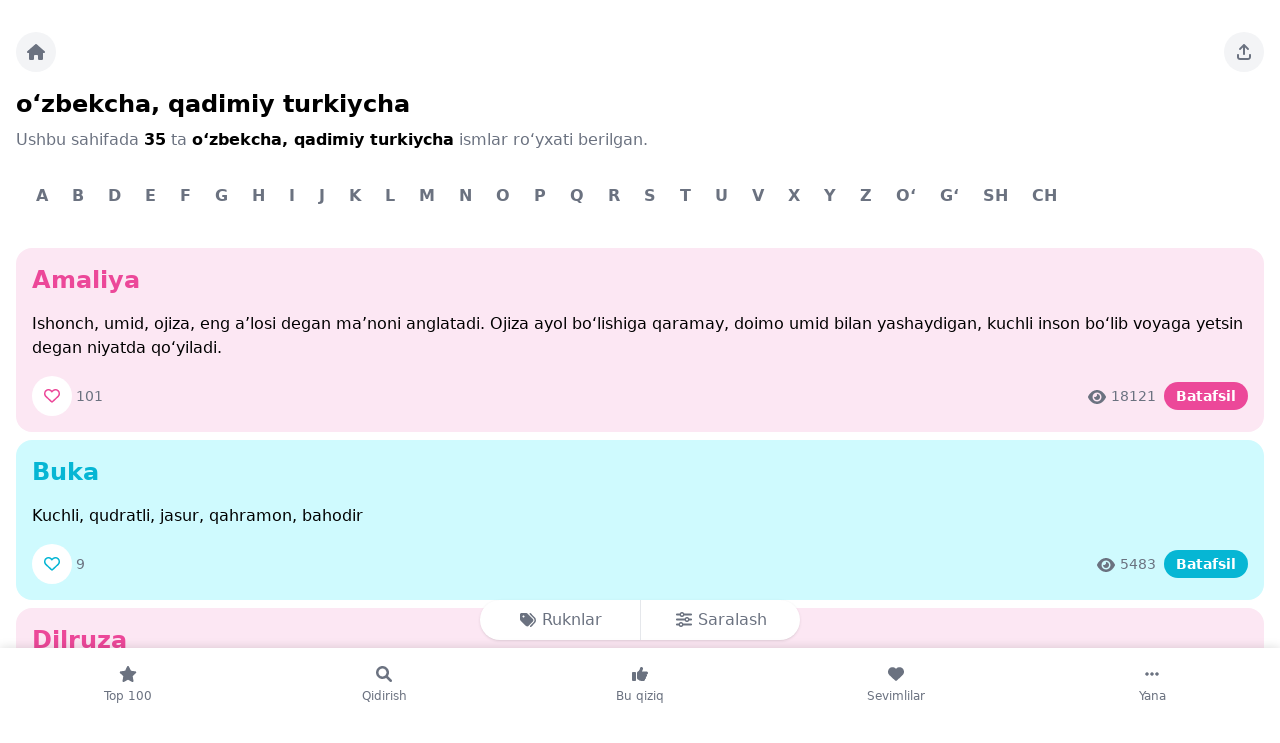

--- FILE ---
content_type: text/html; charset=UTF-8
request_url: https://ismlar.com/category/o%E2%80%98zbekcha,%20qadimiy%20turkiycha
body_size: 57625
content:
<!doctype html>
<html class="no-js" lang="uz-Latn">
<head>
    <meta charset="utf-8">
    <meta http-equiv="x-ua-compatible" content="ie=edge">
    <meta name="viewport" content="width=device-width, initial-scale=1">

    <title>o‘zbekcha, qadimiy turkiycha — Ismlar.com — O‘zbek va dunyo ismlarining ma‘nosi. Ismlar manosi</title>
    <meta name="description" content="Ismlar.com — O‘zbek ismlarining to‘liq, batafsil ma‘nosi, kelib chiqishi, shakllari. O‘zingiz va yaqinlaringizni ismlari ma‘nosini bilib oling.">
    <meta name="keywords" content="ismlar manosi, isimlar manosi, ismlar maʼnosi, исмлар, ismlar, ozbekcha ismlar, qizlar ismi, yigitlar ismi, ismlarning maʼnosi, oʼgʼil bolalar ismi, oʼzbekcha ismlar, oʼzbek ismlari, ism, islomiy ismlar, исломий исмлар, узбек исмларининг маъноси, узбек исмлари, исмлар маъноси, исм, исмлар, ўзбек исмларининг маъноси, ўзбек исмлари, узбекча исмлар, болалар исми">
    <meta name="theme-color" content="#fff"/>
    <link rel="manifest" href="/manifest.json">
    <meta name="mobile-web-app-capable" content="yes">
    <meta name="apple-mobile-web-app-capable" content="yes">
    <meta name="msapplication-starturl" content="/">

    <link rel="shortcut icon" href="https://ismlar.com/favicon.ico" type="image/x-icon"/>
    <link rel="apple-touch-icon" href="https://ismlar.com/assets/front/img/apple-touch-icon.png">

    <link rel="stylesheet" href="https://ismlar.com/assets/front/css/tailwind.css" media="(min-width:200px)">
        
    <meta name="google-site-verification" content="tt88JSYPhSWoN5ISGohFkR-n_RINCj4i0TC8iATdf6g"/>
    <meta name="msvalidate.01" content="4212C20D695B55E6424EE6EA922C109A"/>
    <meta name="yandex-verification" content="33bc225e5c6a9b97"/>
    <meta name='wmail-verification' content='814d53ce73d74b9ef94dd23f15344759'/>

    <meta name="csrf-token" content="PAsgQ2vC2IRpOvqmNyw5hLqSwLvmlvE9EtcyjWqg">

    <meta property="fb:backs" content="679178831"/>
    <meta property="fb:app_id" content="227489304525285"/>

    <meta property="og:locale" content="en_US"/>
    <meta property="og:type" content="article"/>
    <meta property="og:title" content="o‘zbekcha, qadimiy turkiycha — Ismlar.com — O‘zbek va dunyo ismlarining ma‘nosi. Ismlar manosi"/>
    <meta property="og:description" content="Ismlar.com — O‘zbek ismlarining to‘liq, batafsil ma‘nosi, kelib chiqishi, shakllari. O‘zingiz va yaqinlaringizni ismlari ma‘nosini bilib oling."/>
    <meta property="og:url" content="https://ismlar.com/"/>
    <meta property="og:site_name" content="Ism.uz"/>
    <meta property="article:publisher" content="https://www.facebook.com/ism.uz"/>
    <meta property="og:image" content="https://ismlar.com/assets/front/img/og_image.png"/>

    <meta name="twitter:card" content="summary"/>
    <meta name="twitter:site" content="@https://twitter.com/ism_uz"/>
    <meta name="twitter:domain" content="Ism.uz"/>
    <meta name="twitter:creator" content="@https://twitter.com/ism_uz"/>
    <meta name="twitter:image" content="https://ismlar.com/assets/front/img/og_image.png">
    <meta name="twitter:title" content="o‘zbekcha, qadimiy turkiycha — Ismlar.com — O‘zbek va dunyo ismlarining ma‘nosi. Ismlar manosi ">
    <meta name="twitter:description" content="Ismlar.com — O‘zbek ismlarining to‘liq, batafsil ma‘nosi, kelib chiqishi, shakllari. O‘zingiz va yaqinlaringizni ismlari ma‘nosini bilib oling. ">

    <!-- Google Tag Manager -->
    <script>(function (w, d, s, l, i) {
            w[l] = w[l] || [];
            w[l].push({
                'gtm.start':
                    new Date().getTime(), event: 'gtm.js'
            });
            var f = d.getElementsByTagName(s)[0],
                j = d.createElement(s), dl = l != 'dataLayer' ? '&l=' + l : '';
            j.async = true;
            j.src =
                'https://www.googletagmanager.com/gtm.js?id=' + i + dl;
            f.parentNode.insertBefore(j, f);
        })(window, document, 'script', 'dataLayer', 'GTM-NLD5WBC');</script>
    <!-- End Google Tag Manager -->

    <meta name="0a47139d51a9bb03ce3dd8651b6c38a1dcbf88ea" content="0a47139d51a9bb03ce3dd8651b6c38a1dcbf88ea" />
    
    <script>window.yaContextCb=window.yaContextCb||[]</script>
    <script src="https://yandex.ru/ads/system/context.js" async></script>  
    

</head>
<body class="">

<!-- Google Tag Manager (noscript) -->
<noscript>
    <iframe src="https://www.googletagmanager.com/ns.html?id=GTM-NLD5WBC"
            height="0" width="0" style="display:none;visibility:hidden"></iframe>
</noscript>
<!-- End Google Tag Manager (noscript) -->

<script>
    // Prevent the site pages to be loaded via 3rd party site frame of iFrame
    if (top != self)
    {
        top.location.replace(document.location);
        alert("For security reasons, framing is not allowed; click OK to remove the frames.");
    }
</script>
<div class="p-4 lg:max-w-7xl lg:mx-auto pb-36">

    <div class="mb-4">

<!-- Yandex.RTB R-A-208864-11 -->
<div id="yandex_rtb_R-A-208864-11"></div>
<script>
window.yaContextCb.push(() => {
    Ya.Context.AdvManager.render({
        "blockId": "R-A-208864-11",
        "renderTo": "yandex_rtb_R-A-208864-11"
    })
})
</script>

</div>







    <div class="flex justify-between gap-2 mb-4">
    <div>
        <a href="https://ismlar.com" class="flex items-center justify-center bg-gray-100 rounded-full w-10 h-10 text-gray-500" aria-label="Bosh sahifa">
            <svg width="20" height="20" viewBox="0 0 20 20" fill="currentColor">
                <path
                    d="M18.9821 10C18.9821 10.5625 18.5133 11 17.9821 11H16.9821L17.0133 16C17.0133 16.0938 17.0133 16.1875 17.0133 16.25V16.75C17.0133 17.4688 16.4508 18 15.7633 18H15.2633C15.2008 18 15.1696 18 15.1383 18C15.1071 18 15.0446 18 15.0133 18H13.2633C12.5446 18 12.0133 17.4688 12.0133 16.75V14C12.0133 13.4688 11.5446 13 11.0133 13H9.01331C8.45081 13 8.01331 13.4688 8.01331 14V16.75C8.01331 17.4688 7.45081 18 6.76331 18H5.01331C4.95081 18 4.91956 18 4.85706 18C4.82581 18 4.79456 18 4.76331 18H4.26331C3.54456 18 3.01331 17.4688 3.01331 16.75V13.25C3.01331 13.25 3.01331 13.2188 3.01331 13.1875V11H2.01331C1.45081 11 1.01331 10.5625 1.01331 10C1.01331 9.71875 1.10706 9.46875 1.32581 9.25L9.32581 2.28125C9.54456 2.0625 9.79456 2 10.0133 2C10.2321 2 10.4821 2.09375 10.6696 2.25L18.6383 9.25C18.8883 9.46875 19.0133 9.71875 18.9821 10Z"/>
            </svg>
        </a>
    </div>

    
    <div>

        <div
            x-data="{
                open: false,
                toggle() {
                    if (this.open) {
                        return this.close()
                    }

                    this.$refs.button.focus()

                    this.open = true
                },
                close(focusAfter) {
                    if (! this.open) return

                    this.open = false

                    focusAfter && focusAfter.focus()
                }
            }"
            x-on:keydown.escape.prevent.stop="close($refs.button)"
            x-on:focusin.window="! $refs.panel.contains($event.target) && close()"
            x-id="['dropdown-button']"
            class="relative">
            <button
                x-ref="button"
                x-on:click="toggle()"
                :aria-expanded="open"
                :aria-controls="$id('dropdown-button')"
                type="button"
                class="flex items-center justify-center bg-gray-100 rounded-full w-10 h-10 text-gray-500"
                aria-label="Sahifani ulashing"

            >
                <svg width="20" height="20" viewBox="0 0 20 20" fill="currentColor">
                    <path
                        d="M15 12.9922V14.9922C15 15.5547 14.5312 15.9922 14 15.9922H6C5.4375 15.9922 5 15.5547 5 14.9922V12.9922C5 12.4609 4.53125 11.9922 4 11.9922C3.4375 11.9922 3 12.4609 3 12.9922V14.9922C3 16.6797 4.3125 17.9922 6 17.9922H14C15.6562 17.9922 17 16.6797 17 14.9922V12.9922C17 12.4609 16.5312 11.9922 16 11.9922C15.4375 11.9922 15 12.4609 15 12.9922ZM9.28125 2.30469L5.28125 6.30469C4.875 6.67969 4.875 7.33594 5.28125 7.71094C5.65625 8.11719 6.3125 8.11719 6.6875 7.71094L9 5.42969V11.9922C9 12.5547 9.4375 12.9922 10 12.9922C10.5312 12.9922 11 12.5547 11 11.9922V5.42969L13.2812 7.71094C13.6562 8.11719 14.3125 8.11719 14.6875 7.71094C15.0938 7.33594 15.0938 6.67969 14.6875 6.30469L10.6875 2.30469C10.3125 1.89844 9.65625 1.89844 9.28125 2.30469Z"/>
                </svg>
            </button>

            <div
                x-ref="panel"
                x-show="open"
                x-transition.origin.top.right
                x-on:click.outside="close($refs.button)"
                :id="$id('dropdown-button')"
                style="display: none;"
                class="absolute -right-2 mt-2 w-64"
            >
                <div class="bg-white rounded-2xl shadow overflow-hidden">
                    <ul class="list-none divide-y divide-gray-200 text-gray-500">
                        <li class="">
                                                                    <a href="https://telegram.me/share/url?url=https%3A%2F%2Fismlar.com" class="flex items-center p-4 gap-2" target="_blank">
                                                                                        <svg width="20" height="20" viewBox="0 0 20 20" fill="currentColor">
                                                <path
                                                    d="M10 2.25C5.71875 2.25 2.25 5.75 2.25 10C2.25 14.2812 5.71875 17.75 10 17.75C14.25 17.75 17.75 14.2812 17.75 10C17.75 5.75 14.25 2.25 10 2.25ZM13.5625 7.53125C13.4688 8.75 12.9688 11.75 12.6875 13.0938C12.5938 13.6875 12.375 13.875 12.1562 13.9062C11.7188 13.9375 11.375 13.5938 10.9375 13.3125C10.25 12.875 9.875 12.5938 9.21875 12.1562C8.4375 11.6562 8.9375 11.375 9.375 10.9375C9.5 10.8125 11.4688 9 11.5 8.84375C11.5312 8.8125 11.5312 8.75 11.4688 8.6875C11.4375 8.65625 11.375 8.6875 11.3125 8.6875C11.25 8.6875 10.1562 9.40625 8.0625 10.8438C7.75 11.0625 7.46875 11.1562 7.21875 11.1562C6.9375 11.1562 6.40625 11 6 10.875C5.53125 10.7188 5.125 10.625 5.15625 10.375C5.1875 10.2188 5.375 10.0938 5.75 9.9375C8 8.9375 9.5 8.3125 10.25 8C12.4062 7.09375 12.875 6.9375 13.1562 6.9375C13.2188 6.9375 13.375 6.9375 13.4688 7.03125C13.5 7.0625 13.5625 7.15625 13.5625 7.21875C13.5938 7.34375 13.5938 7.4375 13.5625 7.53125Z"/>
                                            </svg>
                                            <span>Telegram</span>
                                        </a>
                        </li>
                        <li class="">
                                                                    <a href="https://www.facebook.com/dialog/share?app_id=227489304525  285&display=popup&href=https%3A%2F%2Fismlar.com" class="flex items-center p-4 gap-2" target="_blank">
                                                                                        <svg width="20" height="20" viewBox="0 0 20 20" fill="currentColor">
                                                <path
                                                    d="M17.75 10.0469C17.75 5.76562 14.2812 2.29688 10 2.29688C5.71875 2.29688 2.25 5.76562 2.25 10.0469C2.25 13.9219 5.0625 17.1406 8.78125 17.7031V12.2969H6.8125V10.0469H8.78125V8.35938C8.78125 6.42188 9.9375 5.32812 11.6875 5.32812C12.5625 5.32812 13.4375 5.48438 13.4375 5.48438V7.39062H12.4688C11.5 7.39062 11.1875 7.98438 11.1875 8.60938V10.0469H13.3438L13 12.2969H11.1875V17.7031C14.9062 17.1406 17.75 13.9219 17.75 10.0469Z"/>
                                            </svg>
                                            <span>Facebook</span>
                                        </a>
                        </li>
                        <li class="lg:hidden">

                            <button class="flex items-center p-4 gap-2 share-btn w-full" id="btn" aria-label="Sahifani ulashing ">
                                <svg width="20" height="20" viewBox="0 0 20 20" fill="currentColor">
                                    <path
                                        d="M5.39062 6.10928C7.14062 4.35928 10.0156 4.35928 11.7656 6.10928C13.3281 7.67178 13.5469 10.1405 12.2656 11.953L12.2344 11.9843C11.9219 12.453 11.2969 12.5468 10.8281 12.2343C10.3906 11.8905 10.2656 11.2655 10.6094 10.828L10.6406 10.7968C11.3594 9.76553 11.2344 8.42178 10.3594 7.54678C9.39062 6.54678 7.79688 6.54678 6.79688 7.54678L3.29688 11.0468C2.29688 12.0155 2.29688 13.6093 3.29688 14.6093C4.17188 15.4843 5.54688 15.578 6.54688 14.8905L6.57812 14.828C7.04688 14.5155 7.67188 14.6093 7.98438 15.078C8.29688 15.5155 8.20312 16.1405 7.76562 16.4843L7.70312 16.5155C5.89062 17.7968 3.45312 17.578 1.89062 16.0155C0.109375 14.2655 0.109375 11.3905 1.89062 9.64053L5.39062 6.10928ZM14.6094 13.8593C12.8594 15.6405 9.98438 15.6405 8.23438 13.8593C6.67188 12.2968 6.45312 9.85928 7.73438 8.04678L7.76562 8.01553C8.07812 7.54678 8.70312 7.45303 9.17188 7.76553C9.60938 8.07803 9.73438 8.70303 9.39062 9.17178L9.35938 9.20303C8.64062 10.203 8.76562 11.578 9.64062 12.453C10.6094 13.453 12.2031 13.453 13.2031 12.453L16.7031 8.95303C17.7031 7.95303 17.7031 6.35928 16.7031 5.39053C15.8281 4.51553 14.4531 4.39053 13.4531 5.10928L13.4219 5.14053C12.9531 5.48428 12.3281 5.35928 12.0156 4.92178C11.7031 4.48428 11.7969 3.85928 12.2344 3.51553L12.2969 3.48428C14.1094 2.20303 16.5469 2.42178 18.1094 3.98428C19.8906 5.73428 19.8906 8.60928 18.1094 10.3593L14.6094 13.8593Z"/>
                                </svg>
                                <span>Sahifani ulashing </span>
                            </button>

                            <script>

                                const shareBtn = document.querySelector(".share-btn");

                                shareBtn.addEventListener("click", () => {
                                    if (navigator.share) {
                                        navigator
                                            .share({
                                                title: "Ismlar.com",
                                                text: "Ismlar.com — O‘zbek va dunyo ismlarining ma‘nosi.",
                                                url: window.location.href,
                                            })
                                            .then(() => {
                                                console.log("Thanks for sharing!");
                                            })
                                            .catch((err) => {
                                                console.log("Couldn't share because of", err.message);
                                            });
                                    } else {
                                        console.log("web share not supported");
                                    }
                                });

                            </script>

                        </li>

                    </ul>
                </div>
            </div>
        </div>

    </div>

</div>

<div class="block fixed inset-x-0 bottom-0 z-10 bg-white" style="box-shadow: 0 0 10px rgba(0,0,0,.15)">
    <ul class="list-none flex items-center text-center text-gray-500">
        <li class="w-full">
            <a href="https://ismlar.com/top100" class="py-4 flex flex-col space-y-1 ">

                <svg width="20" height="20" viewBox="0 0 20 20" fill="currentColor" class="mx-auto">
                    <path
                        d="M12.9219 6.71191L17.3906 7.36816C17.7656 7.43066 18.0781 7.68066 18.2031 8.05566C18.3281 8.39941 18.2344 8.80566 17.9531 9.05566L14.7031 12.2744L15.4844 16.8369C15.5469 17.2119 15.3906 17.5869 15.0781 17.8057C14.7656 18.0557 14.3594 18.0557 14.0156 17.8994L10.0156 15.7432L5.98438 17.8994C5.67188 18.0557 5.23438 18.0557 4.95313 17.8057C4.64063 17.5869 4.48438 17.2119 4.54688 16.8369L5.29688 12.2744L2.04688 9.05566C1.76563 8.80566 1.67188 8.39941 1.79688 8.05566C1.92188 7.68066 2.23438 7.43066 2.60938 7.36816L7.10938 6.71191L9.10938 2.55566C9.26563 2.21191 9.60938 1.99316 10.0156 1.99316C10.3906 1.99316 10.7344 2.21191 10.8906 2.55566L12.9219 6.71191Z"/>
                </svg>

                <span class="text-xs">Top 100</span>
            </a>
        </li>
        <li class="w-full">
            <a href="https://ismlar.com/search" class="py-4 flex flex-col space-y-1 ">

                <svg width="20" height="20" viewBox="0 0 20 20" fill="currentColor" class="mx-auto">
                    <path
                        d="M17.6472 15.8658L13.8972 12.1158C14.7409 10.8658 15.1784 9.30326 14.9597 7.61576C14.5534 4.74076 12.2097 2.42826 9.36594 2.05326C5.11594 1.52201 1.52219 5.11576 2.05344 9.36576C2.42844 12.2095 4.74094 14.5533 7.61594 14.9595C9.30344 15.1783 10.8659 14.7408 12.1472 13.897L15.8659 17.647C16.3659 18.1158 17.1472 18.1158 17.6472 17.647C18.1159 17.147 18.1159 16.3658 17.6472 15.8658ZM4.49094 8.49076C4.49094 6.30326 6.27219 4.49076 8.49094 4.49076C10.6784 4.49076 12.4909 6.30326 12.4909 8.49076C12.4909 10.7095 10.6784 12.4908 8.49094 12.4908C6.27219 12.4908 4.49094 10.7095 4.49094 8.49076Z"/>
                </svg>
                <span class="text-xs">Qidirish</span>
            </a>
        </li>
        <li class="w-full">
            <a href="https://ismlar.com/collections" class="py-4 flex flex-col space-y-1 ">

                <svg width="20" height="20" viewBox="0 0 20 20" fill="currentColor" class="mx-auto">
                    <path
                        d="M6 16V9C6 8.4375 5.53125 8 5 8H3C2.4375 8 2 8.46875 2 9V15.9688C2 16.5 2.4375 16.9375 3 16.9375H5C5.53125 17 6 16.5625 6 16ZM18 9.03125C18 8.1875 17.3125 7.53125 16.5 7.53125H11.9062C12.625 6.34375 13 5 13 4.53125C13 3.78125 12.4062 3 11.4375 3C9.46875 3 10.625 5.40625 8.0625 7.4375L7.5625 7.84375C7.1875 8.15625 7 8.5625 7 9C7 9.03125 7 9 7 9V14C7 14.5 7.21875 14.9375 7.59375 15.2188L8.65625 16C9.53125 16.6562 10.5625 17 11.6562 17H13.5C14.3125 17 15 16.3438 15 15.5312C15 15.4062 14.9688 15.2812 14.9375 15.1875C15.5625 15 16 14.4375 16 13.75C16 13.4688 15.9062 13.2188 15.75 13C16.4688 12.8438 17 12.25 17 11.5312C17 11.125 16.8438 10.7812 16.5938 10.5C17.375 10.4688 18 9.8125 18 9.03125Z"/>
                </svg>

                 <span class="text-xs">Bu qiziq</span>
            </a>
        </li>
        <li class="w-full">
            <a href="https://ismlar.com/favourite" class="py-4 flex flex-col space-y-1">

                <svg width="20" height="20" viewBox="0 0 20 20" fill="currentColor" class="mx-auto">
                    <path
                        d="M2 7.79849V7.64224C2 5.45474 3.5625 3.57974 5.71875 3.23599C7.125 2.98599 8.59375 3.45474 9.625 4.48599L10 4.82974L10.3438 4.48599C11.375 3.45474 12.8438 2.98599 14.25 3.23599C16.4062 3.57974 18 5.45474 18 7.64224V7.79849C18 9.11099 17.4375 10.361 16.5 11.236L10.8438 16.5172C10.625 16.736 10.3125 16.8297 10 16.8297C9.65625 16.8297 9.34375 16.736 9.125 16.5172L3.46875 11.236C2.53125 10.361 2 9.11099 2 7.79849Z"/>
                </svg>

                
                <span class="text-xs">Sevimlilar</span>

            </a>
        </li>

        <li class="w-full">
            <div
                x-data="{
                        open: false,
                        toggle() {
                            if (this.open) {
                                return this.close()
                            }

                            this.open = true
                        },
                        close(focusAfter) {
                            if (! this.open) return

                            this.open = false

                            focusAfter && focusAfter.focus()
                        }
                    }"
                x-on:keydown.escape.prevent.stop="close($refs.button)"
                x-on:focusin.window="! $refs.panel.contains($event.target) && close()"
                x-id="['dropdown-button']"
            >

                <div class="relative">
                    <div x-ref="panel" x-show="open" x-transition.origin.bottom.right
                         x-on:click.outside="close($refs.button)" :id="$id('dropdown-button')" style="display: none;"
                         class="absolute right-0 mb-2 mr-2 bottom-0 w-64 bg-white rounded-2xl shadow overflow-hidden">

                        <ul class="list-none divide-y divide-gray-200 border-b border-gray-100">

                            <li class="">
                                <a href="https://ismlar.com/categories" class="flex items-center p-4 gap-2 ">
                                    <svg width="20" height="20" viewBox="0 0 20 20" fill="currentColor">
                                        <path
                                            d="M16.7539 7.27148C18.4102 8.92773 18.4102 11.584 16.7539 13.2402L13.2539 16.7715C12.9727 17.084 12.5039 17.084 12.1914 16.8027C11.9102 16.4902 11.9102 16.0215 12.1914 15.7402L15.6914 12.1777C16.7539 11.1152 16.7539 9.39648 15.6914 8.33398L11.6914 4.27148C11.4102 3.99023 11.4102 3.52148 11.7227 3.20898C12.0039 2.92773 12.4727 2.92773 12.7539 3.24023L16.7539 7.27148ZM2.00391 9.17773V4.49023C2.00391 3.67773 2.66016 2.99023 3.50391 2.99023H8.16016C8.69141 2.99023 9.19141 3.20898 9.56641 3.58398L14.8164 8.83398C15.5977 9.61523 15.5977 10.8965 14.8164 11.6777L10.6602 15.834C9.87891 16.6152 8.59766 16.6152 7.81641 15.834L2.56641 10.584C2.19141 10.209 2.00391 9.70898 2.00391 9.17773ZM5.50391 5.49023C4.94141 5.49023 4.50391 5.95898 4.50391 6.49023C4.50391 7.05273 4.94141 7.49023 5.50391 7.49023C6.03516 7.49023 6.50391 7.05273 6.50391 6.49023C6.50391 5.95898 6.03516 5.49023 5.50391 5.49023Z"/>
                                    </svg>

                                    <span>Ruknlar</span>
                                </a>
                            </li>
                            <li class="">
                                <a href="https://ismlar.com/blog" class="flex items-center p-4 gap-2">
                                    <svg width="20" height="20" viewBox="0 0 20 20" fill="currentColor">
                                        <path
                                            d="M17 3H6C5.4375 3 5 3.46875 5 4V14.5C5 14.7812 4.75 15 4.5 15C4.21875 15 4 14.7812 4 14.5V5H3C2.4375 5 2 5.46875 2 6V15C2 16.125 2.875 17 4 17H16C17.0938 17 18 16.125 18 15V4C18 3.46875 17.5312 3 17 3ZM10.5 15H7.5C7.21875 15 7 14.7812 7 14.5C7 14.25 7.21875 14 7.5 14H10.5C10.75 14 11 14.25 11 14.5C11 14.7812 10.75 15 10.5 15ZM10.5 12H7.5C7.21875 12 7 11.7812 7 11.5C7 11.25 7.21875 11 7.5 11H10.5C10.75 11 11 11.25 11 11.5C11 11.7812 10.75 12 10.5 12ZM15.5 15H12.5C12.2188 15 12 14.7812 12 14.5C12 14.25 12.2188 14 12.5 14H15.5C15.75 14 16 14.25 16 14.5C16 14.7812 15.75 15 15.5 15ZM15.5 12H12.5C12.2188 12 12 11.7812 12 11.5C12 11.25 12.2188 11 12.5 11H15.5C15.75 11 16 11.25 16 11.5C16 11.7812 15.75 12 15.5 12ZM16 8.5C16 8.78125 15.75 9 15.5 9H7.5C7.21875 9 7 8.78125 7 8.5V5.5C7 5.25 7.21875 5 7.5 5H15.5C15.75 5 16 5.25 16 5.5V8.5Z"/>
                                    </svg>
                                    <span class="">Maqolalar</span>
                                </a>
                            </li>
                            <li class="">
                                <a class="flex items-center p-4 gap-2 "
                                   href="https://ismlar.com/user-requests/suggest-name">
                                    <svg width="20" height="20" viewBox="0 0 20 20" fill="currentColor">
                                        <path
                                            d="M2 10C2 5.59375 5.5625 2 10 2C14.4062 2 18 5.59375 18 10C18 14.4375 14.4062 18 10 18C5.5625 18 2 14.4375 2 10ZM10 13.5C10.4062 13.5 10.75 13.1875 10.75 12.75V10.75H12.75C13.1562 10.75 13.5 10.4375 13.5 10C13.5 9.59375 13.1562 9.25 12.75 9.25H10.75V7.25C10.75 6.84375 10.4062 6.5 10 6.5C9.5625 6.5 9.25 6.84375 9.25 7.25V9.25H7.25C6.8125 9.25 6.5 9.59375 6.5 10C6.5 10.4375 6.8125 10.75 7.25 10.75H9.25V12.75C9.25 13.1875 9.5625 13.5 10 13.5Z"/>
                                    </svg>

                                    <span class="">Yangi ism qo‘shish</span>
                                </a>
                            </li>
                            <li class="">
                                <a class="flex items-center p-4 gap-2" href="http://contact.obuna.com/ismlar/">
                                    <svg width="20" height="20" viewBox="0 0 20 20" fill="currentColor">
                                        <path
                                            d="M10 13C9.46875 13 8.9375 12.8438 8.5 12.5L2 7.4375V14.5C2 15.3438 2.65625 16 3.5 16H16.5C17.3125 16 18 15.3438 18 14.5V7.4375L11.4688 12.5C11.0312 12.8438 10.5 13 10 13ZM2.5 6.5625L9.125 11.7188C9.625 12.0938 10.3438 12.0938 10.8438 11.7188L17.4688 6.5625C17.7812 6.3125 18 5.90625 18 5.5C18 4.6875 17.3125 4 16.5 4H3.5C2.65625 4 2 4.6875 2 5.5C2 5.90625 2.1875 6.3125 2.5 6.5625Z"/>
                                    </svg>

                                    <span class="">Sayt bo'yicha fikringiz</span>
                                </a>
                            </li>

                            
                            
                            
                                
                                                                    
                                
                                
                                                                    <li class="">
                                        <a rel="alternate"
                                           hreflang="uz"
                                           href="https://ismlar.com/uz"
                                           class="flex items-center p-4 gap-2">
                                            <svg width="20" height="20" viewBox="0 0 20 20" fill="currentColor">
                                                <path
                                                    d="M13 10C13 10.7188 12.9375 11.375 12.875 12H7.09375C7.03125 11.375 6.96875 10.7188 6.96875 10C6.96875 9.3125 7.03125 8.65625 7.09375 8H12.875C12.9375 8.65625 13 9.3125 13 10ZM17.7188 8C17.9062 8.65625 18 9.3125 18 10C18 10.7188 17.9062 11.375 17.7188 12H13.875C13.9375 11.375 14 10.6875 14 10C14 9.3125 13.9375 8.65625 13.875 8H17.7188ZM17.4062 7H13.75C13.4375 5.03125 12.8125 3.34375 12.0312 2.28125C14.4688 2.9375 16.4688 4.6875 17.4062 7ZM12.75 7H7.21875C7.40625 5.875 7.71875 4.875 8.0625 4.0625C8.40625 3.3125 8.75 2.78125 9.125 2.4375C9.46875 2.125 9.75 2 10 2C10.2188 2 10.5 2.125 10.8438 2.4375C11.2188 2.78125 11.5625 3.3125 11.9062 4.0625C12.25 4.875 12.5625 5.875 12.75 7ZM2.5625 7C3.5 4.6875 5.5 2.9375 7.9375 2.28125C7.15625 3.34375 6.53125 5.03125 6.21875 7H2.5625ZM6.09375 8C6.03125 8.65625 5.96875 9.3125 5.96875 10C5.96875 10.6875 6.03125 11.375 6.09375 12H2.25C2.0625 11.375 2 10.7188 2 10C2 9.3125 2.0625 8.65625 2.25 8H6.09375ZM8.0625 15.9688C7.71875 15.1562 7.40625 14.1562 7.21875 13H12.75C12.5625 14.1562 12.25 15.1562 11.9062 15.9688C11.5625 16.7188 11.2188 17.25 10.8438 17.5938C10.5 17.9062 10.2188 18 9.96875 18C9.75 18 9.46875 17.9062 9.125 17.5938C8.75 17.25 8.40625 16.7188 8.0625 15.9688ZM7.9375 17.75C5.5 17.0938 3.5 15.3438 2.5625 13H6.21875C6.53125 15 7.15625 16.6875 7.9375 17.75ZM12.0312 17.75C12.8125 16.6875 13.4375 15 13.75 13H17.4062C16.4688 15.3438 14.4688 17.0938 12.0312 17.75Z"/>
                                            </svg>

                                            <span class="">Кириллча</span>

                                        </a>
                                    </li>
                                
                            
                        </ul>

                    </div>
                </div>

                <button x-on:click="toggle()" class="py-4 flex flex-col space-y-1 w-full" aria-label="Yana">

                    <svg width="20" height="20" viewBox="0 0 20 20" fill="currentColor" class="mx-auto">
                        <path
                            d="M6.75 10C6.75 10.9688 5.9375 11.75 5 11.75C4.03125 11.75 3.25 10.9688 3.25 10C3.25 9.0625 4.03125 8.25 5 8.25C5.9375 8.25 6.75 9.0625 6.75 10ZM11.75 10C11.75 10.9688 10.9375 11.75 10 11.75C9.03125 11.75 8.25 10.9688 8.25 10C8.25 9.0625 9.03125 8.25 10 8.25C10.9375 8.25 11.75 9.0625 11.75 10ZM13.25 10C13.25 9.0625 14.0312 8.25 15 8.25C15.9375 8.25 16.75 9.0625 16.75 10C16.75 10.9688 15.9375 11.75 15 11.75C14.0312 11.75 13.25 10.9688 13.25 10Z"/>
                    </svg>

                    <span class="text-xs mx-auto">Yana</span>
                </button>

            </div>

        </li>

        

    </ul>
</div>

    
    
    
    <div class="mb-4">
        <h1 class="text-2xl font-bold mb-2">o‘zbekcha, qadimiy turkiycha</h1>
        <div class="text-gray-500">
                            <p>Ushbu sahifada <span class="font-bold text-black">35</span> ta <span class="font-bold text-black">o‘zbekcha, qadimiy turkiycha</span> ismlar ro‘yxati berilgan.</p>
                    </div>
    </div>

    <div class="overflow-x-auto -mx-4 mb-6">
        <div class="inline-flex px-4">
            <div class="flex flex-nowrap space-x-2 w-fit">
                <ul class="list-none flex rounded-2xl text-gray-500 p-2 items-center font-bold uppercase">
                                            <li>
                                                            <a href="https://ismlar.com/category/o%E2%80%98zbekcha,%20qadimiy%20turkiycha?letter=A"
                                   class="rounded-lg py-2 px-3 flex">
                                    A
                                </a>
                                                    </li>
                                            <li>
                                                            <a href="https://ismlar.com/category/o%E2%80%98zbekcha,%20qadimiy%20turkiycha?letter=B"
                                   class="rounded-lg py-2 px-3 flex">
                                    B
                                </a>
                                                    </li>
                                            <li>
                                                            <a href="https://ismlar.com/category/o%E2%80%98zbekcha,%20qadimiy%20turkiycha?letter=D"
                                   class="rounded-lg py-2 px-3 flex">
                                    D
                                </a>
                                                    </li>
                                            <li>
                                                            <a href="https://ismlar.com/category/o%E2%80%98zbekcha,%20qadimiy%20turkiycha?letter=E"
                                   class="rounded-lg py-2 px-3 flex">
                                    E
                                </a>
                                                    </li>
                                            <li>
                                                            <a href="https://ismlar.com/category/o%E2%80%98zbekcha,%20qadimiy%20turkiycha?letter=F"
                                   class="rounded-lg py-2 px-3 flex">
                                    F
                                </a>
                                                    </li>
                                            <li>
                                                            <a href="https://ismlar.com/category/o%E2%80%98zbekcha,%20qadimiy%20turkiycha?letter=G"
                                   class="rounded-lg py-2 px-3 flex">
                                    G
                                </a>
                                                    </li>
                                            <li>
                                                            <a href="https://ismlar.com/category/o%E2%80%98zbekcha,%20qadimiy%20turkiycha?letter=H"
                                   class="rounded-lg py-2 px-3 flex">
                                    H
                                </a>
                                                    </li>
                                            <li>
                                                            <a href="https://ismlar.com/category/o%E2%80%98zbekcha,%20qadimiy%20turkiycha?letter=I"
                                   class="rounded-lg py-2 px-3 flex">
                                    I
                                </a>
                                                    </li>
                                            <li>
                                                            <a href="https://ismlar.com/category/o%E2%80%98zbekcha,%20qadimiy%20turkiycha?letter=J"
                                   class="rounded-lg py-2 px-3 flex">
                                    J
                                </a>
                                                    </li>
                                            <li>
                                                            <a href="https://ismlar.com/category/o%E2%80%98zbekcha,%20qadimiy%20turkiycha?letter=K"
                                   class="rounded-lg py-2 px-3 flex">
                                    K
                                </a>
                                                    </li>
                                            <li>
                                                            <a href="https://ismlar.com/category/o%E2%80%98zbekcha,%20qadimiy%20turkiycha?letter=L"
                                   class="rounded-lg py-2 px-3 flex">
                                    L
                                </a>
                                                    </li>
                                            <li>
                                                            <a href="https://ismlar.com/category/o%E2%80%98zbekcha,%20qadimiy%20turkiycha?letter=M"
                                   class="rounded-lg py-2 px-3 flex">
                                    M
                                </a>
                                                    </li>
                                            <li>
                                                            <a href="https://ismlar.com/category/o%E2%80%98zbekcha,%20qadimiy%20turkiycha?letter=N"
                                   class="rounded-lg py-2 px-3 flex">
                                    N
                                </a>
                                                    </li>
                                            <li>
                                                            <a href="https://ismlar.com/category/o%E2%80%98zbekcha,%20qadimiy%20turkiycha?letter=O"
                                   class="rounded-lg py-2 px-3 flex">
                                    O
                                </a>
                                                    </li>
                                            <li>
                                                            <a href="https://ismlar.com/category/o%E2%80%98zbekcha,%20qadimiy%20turkiycha?letter=P"
                                   class="rounded-lg py-2 px-3 flex">
                                    P
                                </a>
                                                    </li>
                                            <li>
                                                            <a href="https://ismlar.com/category/o%E2%80%98zbekcha,%20qadimiy%20turkiycha?letter=Q"
                                   class="rounded-lg py-2 px-3 flex">
                                    Q
                                </a>
                                                    </li>
                                            <li>
                                                            <a href="https://ismlar.com/category/o%E2%80%98zbekcha,%20qadimiy%20turkiycha?letter=R"
                                   class="rounded-lg py-2 px-3 flex">
                                    R
                                </a>
                                                    </li>
                                            <li>
                                                            <a href="https://ismlar.com/category/o%E2%80%98zbekcha,%20qadimiy%20turkiycha?letter=S"
                                   class="rounded-lg py-2 px-3 flex">
                                    S
                                </a>
                                                    </li>
                                            <li>
                                                            <a href="https://ismlar.com/category/o%E2%80%98zbekcha,%20qadimiy%20turkiycha?letter=T"
                                   class="rounded-lg py-2 px-3 flex">
                                    T
                                </a>
                                                    </li>
                                            <li>
                                                            <a href="https://ismlar.com/category/o%E2%80%98zbekcha,%20qadimiy%20turkiycha?letter=U"
                                   class="rounded-lg py-2 px-3 flex">
                                    U
                                </a>
                                                    </li>
                                            <li>
                                                            <a href="https://ismlar.com/category/o%E2%80%98zbekcha,%20qadimiy%20turkiycha?letter=V"
                                   class="rounded-lg py-2 px-3 flex">
                                    V
                                </a>
                                                    </li>
                                            <li>
                                                            <a href="https://ismlar.com/category/o%E2%80%98zbekcha,%20qadimiy%20turkiycha?letter=X"
                                   class="rounded-lg py-2 px-3 flex">
                                    X
                                </a>
                                                    </li>
                                            <li>
                                                            <a href="https://ismlar.com/category/o%E2%80%98zbekcha,%20qadimiy%20turkiycha?letter=Y"
                                   class="rounded-lg py-2 px-3 flex">
                                    Y
                                </a>
                                                    </li>
                                            <li>
                                                            <a href="https://ismlar.com/category/o%E2%80%98zbekcha,%20qadimiy%20turkiycha?letter=Z"
                                   class="rounded-lg py-2 px-3 flex">
                                    Z
                                </a>
                                                    </li>
                                            <li>
                                                            <a href="https://ismlar.com/category/o%E2%80%98zbekcha,%20qadimiy%20turkiycha?letter=O%E2%80%98"
                                   class="rounded-lg py-2 px-3 flex">
                                    O‘
                                </a>
                                                    </li>
                                            <li>
                                                            <a href="https://ismlar.com/category/o%E2%80%98zbekcha,%20qadimiy%20turkiycha?letter=G%E2%80%98"
                                   class="rounded-lg py-2 px-3 flex">
                                    G‘
                                </a>
                                                    </li>
                                            <li>
                                                            <a href="https://ismlar.com/category/o%E2%80%98zbekcha,%20qadimiy%20turkiycha?letter=Sh"
                                   class="rounded-lg py-2 px-3 flex">
                                    Sh
                                </a>
                                                    </li>
                                            <li>
                                                            <a href="https://ismlar.com/category/o%E2%80%98zbekcha,%20qadimiy%20turkiycha?letter=Ch"
                                   class="rounded-lg py-2 px-3 flex">
                                    Ch
                                </a>
                                                    </li>
                                    </ul>
            </div>
        </div>
    </div>

    

    

    

    <ul class="list-none space-y-2">

        <li class="p-4 rounded-2xl space-y-4 bg-pink-100">

        
        <h1 class="font-bold text-2xl text-pink-500">
            <a href="https://ismlar.com/name/Amaliya" class="">
                Amaliya
            </a>
        </h1>

        
        <div class="space-y-4">
            <p>Ishonch, umid, ojiza, eng a’losi degan ma’noni anglatadi. Ojiza ayol bo‘lishiga qaramay, doimo umid bilan yashaydigan, kuchli inson bo‘lib voyaga yetsin degan niyatda qo‘yiladi.</p>
        </div>

        <div class="flex text-sm items-center space-x-3 justify-between">

            <div class="flex items-center space-x-1">
            <a href="https://ismlar.com/favourite/add/30436"
           class="bg-white w-10 rounded-full h-10 items-center justify-center flex text-pink-500 fav-btn"
           data-name="favourite_name_button">
            <svg width="20" height="20" viewBox="0 0 20 20" fill="currentColor">
                <path
                    d="M9.625 4.28499L9.96875 4.65999L10.3438 4.31624C11.375 3.28499 12.8438 2.81624 14.25 3.06624C16.4062 3.40999 18 5.28499 18 7.47249V7.62874C18 8.94124 17.4375 10.1912 16.5 11.0662L10.8438 16.3475C10.625 16.5662 10.3125 16.66 10 16.66C9.65625 16.66 9.34375 16.5662 9.125 16.3475L3.46875 11.0662C2.53125 10.1912 2 8.94124 2 7.62874V7.47249C2 5.28499 3.5625 3.40999 5.71875 3.06624C7.125 2.81624 8.59375 3.28499 9.625 4.28499C9.625 4.31624 9.59375 4.28499 9.625 4.28499ZM9.96875 6.78499L8.5625 5.34749C7.875 4.69124 6.90625 4.37874 5.96875 4.53499C4.53125 4.78499 3.5 6.00374 3.5 7.47249V7.62874C3.5 8.53499 3.84375 9.37874 4.5 9.97249L10 15.0975L15.4688 9.97249C16.125 9.37874 16.5 8.53499 16.5 7.62874V7.47249C16.5 6.00374 15.4375 4.78499 14 4.53499C13.0625 4.37874 12.0938 4.69124 11.4062 5.34749L9.96875 6.78499Z"/>
            </svg>
        </a>
        <div class="text-gray-500 fav-count">101</div>
</div>

            
            <div class="text-gray-500 flex justify-end items-center space-x-2">
                <div class="whitespace-nowrap">
                    <svg width="20" height="20" viewBox="0 0 20 20" fill="currentColor"  class="inline">
                        <path d="M9.73438 7.03125C9.82812 7.03125 9.92188 7 10.0156 7C11.6719 7 13.0156 8.34375 13.0156 10C13.0156 11.6562 11.6719 13 10.0156 13C8.32812 13 7.01562 11.6562 7.01562 10C7.01562 9.9375 7.01562 9.84375 7.01562 9.75C7.29688 9.90625 7.64062 10 8.01562 10C9.10938 10 10.0156 9.125 10.0156 8C10.0156 7.65625 9.89062 7.3125 9.73438 7.03125ZM16.0156 5.53125C17.4844 6.875 18.4531 8.5 18.9219 9.625C19.0156 9.875 19.0156 10.1562 18.9219 10.4062C18.4531 11.5 17.4844 13.125 16.0156 14.5C14.5469 15.875 12.5156 17 10.0156 17C7.48438 17 5.45312 15.875 3.98438 14.5C2.51562 13.125 1.54688 11.5 1.07812 10.4062C0.984375 10.1562 0.984375 9.875 1.07812 9.625C1.54688 8.5 2.51562 6.875 3.98438 5.53125C5.45312 4.15625 7.48438 3 10.0156 3C12.5156 3 14.5469 4.15625 16.0156 5.53125ZM10.0156 5.5C7.51562 5.5 5.51562 7.53125 5.51562 10C5.51562 12.5 7.51562 14.5 10.0156 14.5C12.4844 14.5 14.5156 12.5 14.5156 10C14.5156 7.53125 12.4844 5.5 10.0156 5.5Z" />
                    </svg>

                    18121
                </div>
                <div>
                    <a href="https://ismlar.com/name/Amaliya" class="py-1 px-3 inline-block text-white rounded-full font-bold bg-pink-500">
                        Batafsil                    </a>
                </div>
            </div>
        </div>

        

    </li>
    <li class="p-4 rounded-2xl space-y-4 bg-cyan-100">

        
        <h1 class="font-bold text-2xl text-cyan-500">
            <a href="https://ismlar.com/name/Buka" class="">
                Buka
            </a>
        </h1>

        
        <div class="space-y-4">
            <p>Kuchli, qudratli, jasur, qahramon, bahodir</p>
        </div>

        <div class="flex text-sm items-center space-x-3 justify-between">

            <div class="flex items-center space-x-1">
            <a href="https://ismlar.com/favourite/add/1636"
           class="bg-white w-10 rounded-full h-10 items-center justify-center flex text-cyan-500 fav-btn"
           data-name="favourite_name_button">
            <svg width="20" height="20" viewBox="0 0 20 20" fill="currentColor">
                <path
                    d="M9.625 4.28499L9.96875 4.65999L10.3438 4.31624C11.375 3.28499 12.8438 2.81624 14.25 3.06624C16.4062 3.40999 18 5.28499 18 7.47249V7.62874C18 8.94124 17.4375 10.1912 16.5 11.0662L10.8438 16.3475C10.625 16.5662 10.3125 16.66 10 16.66C9.65625 16.66 9.34375 16.5662 9.125 16.3475L3.46875 11.0662C2.53125 10.1912 2 8.94124 2 7.62874V7.47249C2 5.28499 3.5625 3.40999 5.71875 3.06624C7.125 2.81624 8.59375 3.28499 9.625 4.28499C9.625 4.31624 9.59375 4.28499 9.625 4.28499ZM9.96875 6.78499L8.5625 5.34749C7.875 4.69124 6.90625 4.37874 5.96875 4.53499C4.53125 4.78499 3.5 6.00374 3.5 7.47249V7.62874C3.5 8.53499 3.84375 9.37874 4.5 9.97249L10 15.0975L15.4688 9.97249C16.125 9.37874 16.5 8.53499 16.5 7.62874V7.47249C16.5 6.00374 15.4375 4.78499 14 4.53499C13.0625 4.37874 12.0938 4.69124 11.4062 5.34749L9.96875 6.78499Z"/>
            </svg>
        </a>
        <div class="text-gray-500 fav-count">9</div>
</div>

            
            <div class="text-gray-500 flex justify-end items-center space-x-2">
                <div class="whitespace-nowrap">
                    <svg width="20" height="20" viewBox="0 0 20 20" fill="currentColor"  class="inline">
                        <path d="M9.73438 7.03125C9.82812 7.03125 9.92188 7 10.0156 7C11.6719 7 13.0156 8.34375 13.0156 10C13.0156 11.6562 11.6719 13 10.0156 13C8.32812 13 7.01562 11.6562 7.01562 10C7.01562 9.9375 7.01562 9.84375 7.01562 9.75C7.29688 9.90625 7.64062 10 8.01562 10C9.10938 10 10.0156 9.125 10.0156 8C10.0156 7.65625 9.89062 7.3125 9.73438 7.03125ZM16.0156 5.53125C17.4844 6.875 18.4531 8.5 18.9219 9.625C19.0156 9.875 19.0156 10.1562 18.9219 10.4062C18.4531 11.5 17.4844 13.125 16.0156 14.5C14.5469 15.875 12.5156 17 10.0156 17C7.48438 17 5.45312 15.875 3.98438 14.5C2.51562 13.125 1.54688 11.5 1.07812 10.4062C0.984375 10.1562 0.984375 9.875 1.07812 9.625C1.54688 8.5 2.51562 6.875 3.98438 5.53125C5.45312 4.15625 7.48438 3 10.0156 3C12.5156 3 14.5469 4.15625 16.0156 5.53125ZM10.0156 5.5C7.51562 5.5 5.51562 7.53125 5.51562 10C5.51562 12.5 7.51562 14.5 10.0156 14.5C12.4844 14.5 14.5156 12.5 14.5156 10C14.5156 7.53125 12.4844 5.5 10.0156 5.5Z" />
                    </svg>

                    5483
                </div>
                <div>
                    <a href="https://ismlar.com/name/Buka" class="py-1 px-3 inline-block text-white rounded-full font-bold bg-cyan-500">
                        Batafsil                    </a>
                </div>
            </div>
        </div>

        

    </li>
    <li class="p-4 rounded-2xl space-y-4 bg-pink-100">

        
        <h1 class="font-bold text-2xl text-pink-500">
            <a href="https://ismlar.com/name/Dilruza" class="">
                Dilruza
            </a>
        </h1>

        
        <div class="space-y-4">
            <p>Qalb hamda taqdir degan ma’noni anglatadi. Qalbi toza, taqdiri chiroyli bo‘lsin.</p>
        </div>

        <div class="flex text-sm items-center space-x-3 justify-between">

            <div class="flex items-center space-x-1">
            <a href="https://ismlar.com/favourite/add/30763"
           class="bg-white w-10 rounded-full h-10 items-center justify-center flex text-pink-500 fav-btn"
           data-name="favourite_name_button">
            <svg width="20" height="20" viewBox="0 0 20 20" fill="currentColor">
                <path
                    d="M9.625 4.28499L9.96875 4.65999L10.3438 4.31624C11.375 3.28499 12.8438 2.81624 14.25 3.06624C16.4062 3.40999 18 5.28499 18 7.47249V7.62874C18 8.94124 17.4375 10.1912 16.5 11.0662L10.8438 16.3475C10.625 16.5662 10.3125 16.66 10 16.66C9.65625 16.66 9.34375 16.5662 9.125 16.3475L3.46875 11.0662C2.53125 10.1912 2 8.94124 2 7.62874V7.47249C2 5.28499 3.5625 3.40999 5.71875 3.06624C7.125 2.81624 8.59375 3.28499 9.625 4.28499C9.625 4.31624 9.59375 4.28499 9.625 4.28499ZM9.96875 6.78499L8.5625 5.34749C7.875 4.69124 6.90625 4.37874 5.96875 4.53499C4.53125 4.78499 3.5 6.00374 3.5 7.47249V7.62874C3.5 8.53499 3.84375 9.37874 4.5 9.97249L10 15.0975L15.4688 9.97249C16.125 9.37874 16.5 8.53499 16.5 7.62874V7.47249C16.5 6.00374 15.4375 4.78499 14 4.53499C13.0625 4.37874 12.0938 4.69124 11.4062 5.34749L9.96875 6.78499Z"/>
            </svg>
        </a>
        <div class="text-gray-500 fav-count">42</div>
</div>

            
            <div class="text-gray-500 flex justify-end items-center space-x-2">
                <div class="whitespace-nowrap">
                    <svg width="20" height="20" viewBox="0 0 20 20" fill="currentColor"  class="inline">
                        <path d="M9.73438 7.03125C9.82812 7.03125 9.92188 7 10.0156 7C11.6719 7 13.0156 8.34375 13.0156 10C13.0156 11.6562 11.6719 13 10.0156 13C8.32812 13 7.01562 11.6562 7.01562 10C7.01562 9.9375 7.01562 9.84375 7.01562 9.75C7.29688 9.90625 7.64062 10 8.01562 10C9.10938 10 10.0156 9.125 10.0156 8C10.0156 7.65625 9.89062 7.3125 9.73438 7.03125ZM16.0156 5.53125C17.4844 6.875 18.4531 8.5 18.9219 9.625C19.0156 9.875 19.0156 10.1562 18.9219 10.4062C18.4531 11.5 17.4844 13.125 16.0156 14.5C14.5469 15.875 12.5156 17 10.0156 17C7.48438 17 5.45312 15.875 3.98438 14.5C2.51562 13.125 1.54688 11.5 1.07812 10.4062C0.984375 10.1562 0.984375 9.875 1.07812 9.625C1.54688 8.5 2.51562 6.875 3.98438 5.53125C5.45312 4.15625 7.48438 3 10.0156 3C12.5156 3 14.5469 4.15625 16.0156 5.53125ZM10.0156 5.5C7.51562 5.5 5.51562 7.53125 5.51562 10C5.51562 12.5 7.51562 14.5 10.0156 14.5C12.4844 14.5 14.5156 12.5 14.5156 10C14.5156 7.53125 12.4844 5.5 10.0156 5.5Z" />
                    </svg>

                    1951
                </div>
                <div>
                    <a href="https://ismlar.com/name/Dilruza" class="py-1 px-3 inline-block text-white rounded-full font-bold bg-pink-500">
                        Batafsil                    </a>
                </div>
            </div>
        </div>

        

    </li>
    <li class="p-4 rounded-2xl space-y-4 bg-pink-100">

        
        <h1 class="font-bold text-2xl text-pink-500">
            <a href="https://ismlar.com/name/Dilyara" class="">
                Dilyara
            </a>
        </h1>

        
        <div class="space-y-4">
            <p>Qalb, yurakka malham, dilni yayratuvchi deganidir. Barchaning dardiga malham bo‘luvchi, yurakni orziqtirib, qalbni quvonchga to‘ldiruvchi qiz bo‘lsin.</p>
        </div>

        <div class="flex text-sm items-center space-x-3 justify-between">

            <div class="flex items-center space-x-1">
            <a href="https://ismlar.com/favourite/add/30579"
           class="bg-white w-10 rounded-full h-10 items-center justify-center flex text-pink-500 fav-btn"
           data-name="favourite_name_button">
            <svg width="20" height="20" viewBox="0 0 20 20" fill="currentColor">
                <path
                    d="M9.625 4.28499L9.96875 4.65999L10.3438 4.31624C11.375 3.28499 12.8438 2.81624 14.25 3.06624C16.4062 3.40999 18 5.28499 18 7.47249V7.62874C18 8.94124 17.4375 10.1912 16.5 11.0662L10.8438 16.3475C10.625 16.5662 10.3125 16.66 10 16.66C9.65625 16.66 9.34375 16.5662 9.125 16.3475L3.46875 11.0662C2.53125 10.1912 2 8.94124 2 7.62874V7.47249C2 5.28499 3.5625 3.40999 5.71875 3.06624C7.125 2.81624 8.59375 3.28499 9.625 4.28499C9.625 4.31624 9.59375 4.28499 9.625 4.28499ZM9.96875 6.78499L8.5625 5.34749C7.875 4.69124 6.90625 4.37874 5.96875 4.53499C4.53125 4.78499 3.5 6.00374 3.5 7.47249V7.62874C3.5 8.53499 3.84375 9.37874 4.5 9.97249L10 15.0975L15.4688 9.97249C16.125 9.37874 16.5 8.53499 16.5 7.62874V7.47249C16.5 6.00374 15.4375 4.78499 14 4.53499C13.0625 4.37874 12.0938 4.69124 11.4062 5.34749L9.96875 6.78499Z"/>
            </svg>
        </a>
        <div class="text-gray-500 fav-count">30</div>
</div>

            
            <div class="text-gray-500 flex justify-end items-center space-x-2">
                <div class="whitespace-nowrap">
                    <svg width="20" height="20" viewBox="0 0 20 20" fill="currentColor"  class="inline">
                        <path d="M9.73438 7.03125C9.82812 7.03125 9.92188 7 10.0156 7C11.6719 7 13.0156 8.34375 13.0156 10C13.0156 11.6562 11.6719 13 10.0156 13C8.32812 13 7.01562 11.6562 7.01562 10C7.01562 9.9375 7.01562 9.84375 7.01562 9.75C7.29688 9.90625 7.64062 10 8.01562 10C9.10938 10 10.0156 9.125 10.0156 8C10.0156 7.65625 9.89062 7.3125 9.73438 7.03125ZM16.0156 5.53125C17.4844 6.875 18.4531 8.5 18.9219 9.625C19.0156 9.875 19.0156 10.1562 18.9219 10.4062C18.4531 11.5 17.4844 13.125 16.0156 14.5C14.5469 15.875 12.5156 17 10.0156 17C7.48438 17 5.45312 15.875 3.98438 14.5C2.51562 13.125 1.54688 11.5 1.07812 10.4062C0.984375 10.1562 0.984375 9.875 1.07812 9.625C1.54688 8.5 2.51562 6.875 3.98438 5.53125C5.45312 4.15625 7.48438 3 10.0156 3C12.5156 3 14.5469 4.15625 16.0156 5.53125ZM10.0156 5.5C7.51562 5.5 5.51562 7.53125 5.51562 10C5.51562 12.5 7.51562 14.5 10.0156 14.5C12.4844 14.5 14.5156 12.5 14.5156 10C14.5156 7.53125 12.4844 5.5 10.0156 5.5Z" />
                    </svg>

                    3809
                </div>
                <div>
                    <a href="https://ismlar.com/name/Dilyara" class="py-1 px-3 inline-block text-white rounded-full font-bold bg-pink-500">
                        Batafsil                    </a>
                </div>
            </div>
        </div>

        

    </li>
    <li class="p-4 rounded-2xl space-y-4 bg-cyan-100">

        
        <h1 class="font-bold text-2xl text-cyan-500">
            <a href="https://ismlar.com/name/Ko%E2%80%98g%E2%80%98ay" class="">
                Ko‘g‘ay
            </a>
        </h1>

        
        <div class="space-y-4">
            <p>Ko‘k  -  ko‘g‘ (osmon) kabi buyuk yoki ko‘k ko‘zli bola</p>
        </div>

        <div class="flex text-sm items-center space-x-3 justify-between">

            <div class="flex items-center space-x-1">
            <a href="https://ismlar.com/favourite/add/4424"
           class="bg-white w-10 rounded-full h-10 items-center justify-center flex text-cyan-500 fav-btn"
           data-name="favourite_name_button">
            <svg width="20" height="20" viewBox="0 0 20 20" fill="currentColor">
                <path
                    d="M9.625 4.28499L9.96875 4.65999L10.3438 4.31624C11.375 3.28499 12.8438 2.81624 14.25 3.06624C16.4062 3.40999 18 5.28499 18 7.47249V7.62874C18 8.94124 17.4375 10.1912 16.5 11.0662L10.8438 16.3475C10.625 16.5662 10.3125 16.66 10 16.66C9.65625 16.66 9.34375 16.5662 9.125 16.3475L3.46875 11.0662C2.53125 10.1912 2 8.94124 2 7.62874V7.47249C2 5.28499 3.5625 3.40999 5.71875 3.06624C7.125 2.81624 8.59375 3.28499 9.625 4.28499C9.625 4.31624 9.59375 4.28499 9.625 4.28499ZM9.96875 6.78499L8.5625 5.34749C7.875 4.69124 6.90625 4.37874 5.96875 4.53499C4.53125 4.78499 3.5 6.00374 3.5 7.47249V7.62874C3.5 8.53499 3.84375 9.37874 4.5 9.97249L10 15.0975L15.4688 9.97249C16.125 9.37874 16.5 8.53499 16.5 7.62874V7.47249C16.5 6.00374 15.4375 4.78499 14 4.53499C13.0625 4.37874 12.0938 4.69124 11.4062 5.34749L9.96875 6.78499Z"/>
            </svg>
        </a>
        <div class="text-gray-500 fav-count">10</div>
</div>

            
            <div class="text-gray-500 flex justify-end items-center space-x-2">
                <div class="whitespace-nowrap">
                    <svg width="20" height="20" viewBox="0 0 20 20" fill="currentColor"  class="inline">
                        <path d="M9.73438 7.03125C9.82812 7.03125 9.92188 7 10.0156 7C11.6719 7 13.0156 8.34375 13.0156 10C13.0156 11.6562 11.6719 13 10.0156 13C8.32812 13 7.01562 11.6562 7.01562 10C7.01562 9.9375 7.01562 9.84375 7.01562 9.75C7.29688 9.90625 7.64062 10 8.01562 10C9.10938 10 10.0156 9.125 10.0156 8C10.0156 7.65625 9.89062 7.3125 9.73438 7.03125ZM16.0156 5.53125C17.4844 6.875 18.4531 8.5 18.9219 9.625C19.0156 9.875 19.0156 10.1562 18.9219 10.4062C18.4531 11.5 17.4844 13.125 16.0156 14.5C14.5469 15.875 12.5156 17 10.0156 17C7.48438 17 5.45312 15.875 3.98438 14.5C2.51562 13.125 1.54688 11.5 1.07812 10.4062C0.984375 10.1562 0.984375 9.875 1.07812 9.625C1.54688 8.5 2.51562 6.875 3.98438 5.53125C5.45312 4.15625 7.48438 3 10.0156 3C12.5156 3 14.5469 4.15625 16.0156 5.53125ZM10.0156 5.5C7.51562 5.5 5.51562 7.53125 5.51562 10C5.51562 12.5 7.51562 14.5 10.0156 14.5C12.4844 14.5 14.5156 12.5 14.5156 10C14.5156 7.53125 12.4844 5.5 10.0156 5.5Z" />
                    </svg>

                    2728
                </div>
                <div>
                    <a href="https://ismlar.com/name/Ko%E2%80%98g%E2%80%98ay" class="py-1 px-3 inline-block text-white rounded-full font-bold bg-cyan-500">
                        Batafsil                    </a>
                </div>
            </div>
        </div>

        

    </li>
    <li class="p-4 rounded-2xl space-y-4 bg-cyan-100">

        
        <h1 class="font-bold text-2xl text-cyan-500">
            <a href="https://ismlar.com/name/Ko%E2%80%98jak" class="">
                Ko‘jak
            </a>
        </h1>

        
        <div class="space-y-4">
            <p>Ulkan, ulug‘, katta</p>
        </div>

        <div class="flex text-sm items-center space-x-3 justify-between">

            <div class="flex items-center space-x-1">
            <a href="https://ismlar.com/favourite/add/4427"
           class="bg-white w-10 rounded-full h-10 items-center justify-center flex text-cyan-500 fav-btn"
           data-name="favourite_name_button">
            <svg width="20" height="20" viewBox="0 0 20 20" fill="currentColor">
                <path
                    d="M9.625 4.28499L9.96875 4.65999L10.3438 4.31624C11.375 3.28499 12.8438 2.81624 14.25 3.06624C16.4062 3.40999 18 5.28499 18 7.47249V7.62874C18 8.94124 17.4375 10.1912 16.5 11.0662L10.8438 16.3475C10.625 16.5662 10.3125 16.66 10 16.66C9.65625 16.66 9.34375 16.5662 9.125 16.3475L3.46875 11.0662C2.53125 10.1912 2 8.94124 2 7.62874V7.47249C2 5.28499 3.5625 3.40999 5.71875 3.06624C7.125 2.81624 8.59375 3.28499 9.625 4.28499C9.625 4.31624 9.59375 4.28499 9.625 4.28499ZM9.96875 6.78499L8.5625 5.34749C7.875 4.69124 6.90625 4.37874 5.96875 4.53499C4.53125 4.78499 3.5 6.00374 3.5 7.47249V7.62874C3.5 8.53499 3.84375 9.37874 4.5 9.97249L10 15.0975L15.4688 9.97249C16.125 9.37874 16.5 8.53499 16.5 7.62874V7.47249C16.5 6.00374 15.4375 4.78499 14 4.53499C13.0625 4.37874 12.0938 4.69124 11.4062 5.34749L9.96875 6.78499Z"/>
            </svg>
        </a>
        <div class="text-gray-500 fav-count">10</div>
</div>

            
            <div class="text-gray-500 flex justify-end items-center space-x-2">
                <div class="whitespace-nowrap">
                    <svg width="20" height="20" viewBox="0 0 20 20" fill="currentColor"  class="inline">
                        <path d="M9.73438 7.03125C9.82812 7.03125 9.92188 7 10.0156 7C11.6719 7 13.0156 8.34375 13.0156 10C13.0156 11.6562 11.6719 13 10.0156 13C8.32812 13 7.01562 11.6562 7.01562 10C7.01562 9.9375 7.01562 9.84375 7.01562 9.75C7.29688 9.90625 7.64062 10 8.01562 10C9.10938 10 10.0156 9.125 10.0156 8C10.0156 7.65625 9.89062 7.3125 9.73438 7.03125ZM16.0156 5.53125C17.4844 6.875 18.4531 8.5 18.9219 9.625C19.0156 9.875 19.0156 10.1562 18.9219 10.4062C18.4531 11.5 17.4844 13.125 16.0156 14.5C14.5469 15.875 12.5156 17 10.0156 17C7.48438 17 5.45312 15.875 3.98438 14.5C2.51562 13.125 1.54688 11.5 1.07812 10.4062C0.984375 10.1562 0.984375 9.875 1.07812 9.625C1.54688 8.5 2.51562 6.875 3.98438 5.53125C5.45312 4.15625 7.48438 3 10.0156 3C12.5156 3 14.5469 4.15625 16.0156 5.53125ZM10.0156 5.5C7.51562 5.5 5.51562 7.53125 5.51562 10C5.51562 12.5 7.51562 14.5 10.0156 14.5C12.4844 14.5 14.5156 12.5 14.5156 10C14.5156 7.53125 12.4844 5.5 10.0156 5.5Z" />
                    </svg>

                    3602
                </div>
                <div>
                    <a href="https://ismlar.com/name/Ko%E2%80%98jak" class="py-1 px-3 inline-block text-white rounded-full font-bold bg-cyan-500">
                        Batafsil                    </a>
                </div>
            </div>
        </div>

        

    </li>
    <li class="p-4 rounded-2xl space-y-4 bg-cyan-100">

        
        <h1 class="font-bold text-2xl text-cyan-500">
            <a href="https://ismlar.com/name/Ko%E2%80%98jbon" class="">
                Ko‘jbon
            </a>
        </h1>

        
        <div class="space-y-4">
            <p>Gavdali, dev qomat; bahodir</p>
        </div>

        <div class="flex text-sm items-center space-x-3 justify-between">

            <div class="flex items-center space-x-1">
            <a href="https://ismlar.com/favourite/add/4428"
           class="bg-white w-10 rounded-full h-10 items-center justify-center flex text-cyan-500 fav-btn"
           data-name="favourite_name_button">
            <svg width="20" height="20" viewBox="0 0 20 20" fill="currentColor">
                <path
                    d="M9.625 4.28499L9.96875 4.65999L10.3438 4.31624C11.375 3.28499 12.8438 2.81624 14.25 3.06624C16.4062 3.40999 18 5.28499 18 7.47249V7.62874C18 8.94124 17.4375 10.1912 16.5 11.0662L10.8438 16.3475C10.625 16.5662 10.3125 16.66 10 16.66C9.65625 16.66 9.34375 16.5662 9.125 16.3475L3.46875 11.0662C2.53125 10.1912 2 8.94124 2 7.62874V7.47249C2 5.28499 3.5625 3.40999 5.71875 3.06624C7.125 2.81624 8.59375 3.28499 9.625 4.28499C9.625 4.31624 9.59375 4.28499 9.625 4.28499ZM9.96875 6.78499L8.5625 5.34749C7.875 4.69124 6.90625 4.37874 5.96875 4.53499C4.53125 4.78499 3.5 6.00374 3.5 7.47249V7.62874C3.5 8.53499 3.84375 9.37874 4.5 9.97249L10 15.0975L15.4688 9.97249C16.125 9.37874 16.5 8.53499 16.5 7.62874V7.47249C16.5 6.00374 15.4375 4.78499 14 4.53499C13.0625 4.37874 12.0938 4.69124 11.4062 5.34749L9.96875 6.78499Z"/>
            </svg>
        </a>
        <div class="text-gray-500 fav-count">10</div>
</div>

            
            <div class="text-gray-500 flex justify-end items-center space-x-2">
                <div class="whitespace-nowrap">
                    <svg width="20" height="20" viewBox="0 0 20 20" fill="currentColor"  class="inline">
                        <path d="M9.73438 7.03125C9.82812 7.03125 9.92188 7 10.0156 7C11.6719 7 13.0156 8.34375 13.0156 10C13.0156 11.6562 11.6719 13 10.0156 13C8.32812 13 7.01562 11.6562 7.01562 10C7.01562 9.9375 7.01562 9.84375 7.01562 9.75C7.29688 9.90625 7.64062 10 8.01562 10C9.10938 10 10.0156 9.125 10.0156 8C10.0156 7.65625 9.89062 7.3125 9.73438 7.03125ZM16.0156 5.53125C17.4844 6.875 18.4531 8.5 18.9219 9.625C19.0156 9.875 19.0156 10.1562 18.9219 10.4062C18.4531 11.5 17.4844 13.125 16.0156 14.5C14.5469 15.875 12.5156 17 10.0156 17C7.48438 17 5.45312 15.875 3.98438 14.5C2.51562 13.125 1.54688 11.5 1.07812 10.4062C0.984375 10.1562 0.984375 9.875 1.07812 9.625C1.54688 8.5 2.51562 6.875 3.98438 5.53125C5.45312 4.15625 7.48438 3 10.0156 3C12.5156 3 14.5469 4.15625 16.0156 5.53125ZM10.0156 5.5C7.51562 5.5 5.51562 7.53125 5.51562 10C5.51562 12.5 7.51562 14.5 10.0156 14.5C12.4844 14.5 14.5156 12.5 14.5156 10C14.5156 7.53125 12.4844 5.5 10.0156 5.5Z" />
                    </svg>

                    2914
                </div>
                <div>
                    <a href="https://ismlar.com/name/Ko%E2%80%98jbon" class="py-1 px-3 inline-block text-white rounded-full font-bold bg-cyan-500">
                        Batafsil                    </a>
                </div>
            </div>
        </div>

        

    </li>
    <li class="p-4 rounded-2xl space-y-4 bg-cyan-100">

        
        <h1 class="font-bold text-2xl text-cyan-500">
            <a href="https://ismlar.com/name/Ko%E2%80%98kaltosh" class="">
                Ko‘kaltosh
            </a>
        </h1>

        
        <div class="space-y-4">
            <p>Emukdosh, bir onani emishgan bolalar, qarindosh</p>
        </div>

        <div class="flex text-sm items-center space-x-3 justify-between">

            <div class="flex items-center space-x-1">
            <a href="https://ismlar.com/favourite/add/4434"
           class="bg-white w-10 rounded-full h-10 items-center justify-center flex text-cyan-500 fav-btn"
           data-name="favourite_name_button">
            <svg width="20" height="20" viewBox="0 0 20 20" fill="currentColor">
                <path
                    d="M9.625 4.28499L9.96875 4.65999L10.3438 4.31624C11.375 3.28499 12.8438 2.81624 14.25 3.06624C16.4062 3.40999 18 5.28499 18 7.47249V7.62874C18 8.94124 17.4375 10.1912 16.5 11.0662L10.8438 16.3475C10.625 16.5662 10.3125 16.66 10 16.66C9.65625 16.66 9.34375 16.5662 9.125 16.3475L3.46875 11.0662C2.53125 10.1912 2 8.94124 2 7.62874V7.47249C2 5.28499 3.5625 3.40999 5.71875 3.06624C7.125 2.81624 8.59375 3.28499 9.625 4.28499C9.625 4.31624 9.59375 4.28499 9.625 4.28499ZM9.96875 6.78499L8.5625 5.34749C7.875 4.69124 6.90625 4.37874 5.96875 4.53499C4.53125 4.78499 3.5 6.00374 3.5 7.47249V7.62874C3.5 8.53499 3.84375 9.37874 4.5 9.97249L10 15.0975L15.4688 9.97249C16.125 9.37874 16.5 8.53499 16.5 7.62874V7.47249C16.5 6.00374 15.4375 4.78499 14 4.53499C13.0625 4.37874 12.0938 4.69124 11.4062 5.34749L9.96875 6.78499Z"/>
            </svg>
        </a>
        <div class="text-gray-500 fav-count">9</div>
</div>

            
            <div class="text-gray-500 flex justify-end items-center space-x-2">
                <div class="whitespace-nowrap">
                    <svg width="20" height="20" viewBox="0 0 20 20" fill="currentColor"  class="inline">
                        <path d="M9.73438 7.03125C9.82812 7.03125 9.92188 7 10.0156 7C11.6719 7 13.0156 8.34375 13.0156 10C13.0156 11.6562 11.6719 13 10.0156 13C8.32812 13 7.01562 11.6562 7.01562 10C7.01562 9.9375 7.01562 9.84375 7.01562 9.75C7.29688 9.90625 7.64062 10 8.01562 10C9.10938 10 10.0156 9.125 10.0156 8C10.0156 7.65625 9.89062 7.3125 9.73438 7.03125ZM16.0156 5.53125C17.4844 6.875 18.4531 8.5 18.9219 9.625C19.0156 9.875 19.0156 10.1562 18.9219 10.4062C18.4531 11.5 17.4844 13.125 16.0156 14.5C14.5469 15.875 12.5156 17 10.0156 17C7.48438 17 5.45312 15.875 3.98438 14.5C2.51562 13.125 1.54688 11.5 1.07812 10.4062C0.984375 10.1562 0.984375 9.875 1.07812 9.625C1.54688 8.5 2.51562 6.875 3.98438 5.53125C5.45312 4.15625 7.48438 3 10.0156 3C12.5156 3 14.5469 4.15625 16.0156 5.53125ZM10.0156 5.5C7.51562 5.5 5.51562 7.53125 5.51562 10C5.51562 12.5 7.51562 14.5 10.0156 14.5C12.4844 14.5 14.5156 12.5 14.5156 10C14.5156 7.53125 12.4844 5.5 10.0156 5.5Z" />
                    </svg>

                    2906
                </div>
                <div>
                    <a href="https://ismlar.com/name/Ko%E2%80%98kaltosh" class="py-1 px-3 inline-block text-white rounded-full font-bold bg-cyan-500">
                        Batafsil                    </a>
                </div>
            </div>
        </div>

        

    </li>
    <li class="p-4 rounded-2xl space-y-4 bg-pink-100">

        
        <h1 class="font-bold text-2xl text-pink-500">
            <a href="https://ismlar.com/name/Muzayana" class="">
                Muzayana
            </a>
        </h1>

        
        <div class="space-y-4">
            <p>&quot;Bezangan, chiroyli degan ma’noni anglatib, ko‘zni qamashtiruvchi go‘zalikka ega bo‘lsin degan niyatda qo‘llaniladi.</p>
        </div>

        <div class="flex text-sm items-center space-x-3 justify-between">

            <div class="flex items-center space-x-1">
            <a href="https://ismlar.com/favourite/add/30434"
           class="bg-white w-10 rounded-full h-10 items-center justify-center flex text-pink-500 fav-btn"
           data-name="favourite_name_button">
            <svg width="20" height="20" viewBox="0 0 20 20" fill="currentColor">
                <path
                    d="M9.625 4.28499L9.96875 4.65999L10.3438 4.31624C11.375 3.28499 12.8438 2.81624 14.25 3.06624C16.4062 3.40999 18 5.28499 18 7.47249V7.62874C18 8.94124 17.4375 10.1912 16.5 11.0662L10.8438 16.3475C10.625 16.5662 10.3125 16.66 10 16.66C9.65625 16.66 9.34375 16.5662 9.125 16.3475L3.46875 11.0662C2.53125 10.1912 2 8.94124 2 7.62874V7.47249C2 5.28499 3.5625 3.40999 5.71875 3.06624C7.125 2.81624 8.59375 3.28499 9.625 4.28499C9.625 4.31624 9.59375 4.28499 9.625 4.28499ZM9.96875 6.78499L8.5625 5.34749C7.875 4.69124 6.90625 4.37874 5.96875 4.53499C4.53125 4.78499 3.5 6.00374 3.5 7.47249V7.62874C3.5 8.53499 3.84375 9.37874 4.5 9.97249L10 15.0975L15.4688 9.97249C16.125 9.37874 16.5 8.53499 16.5 7.62874V7.47249C16.5 6.00374 15.4375 4.78499 14 4.53499C13.0625 4.37874 12.0938 4.69124 11.4062 5.34749L9.96875 6.78499Z"/>
            </svg>
        </a>
        <div class="text-gray-500 fav-count">50</div>
</div>

            
            <div class="text-gray-500 flex justify-end items-center space-x-2">
                <div class="whitespace-nowrap">
                    <svg width="20" height="20" viewBox="0 0 20 20" fill="currentColor"  class="inline">
                        <path d="M9.73438 7.03125C9.82812 7.03125 9.92188 7 10.0156 7C11.6719 7 13.0156 8.34375 13.0156 10C13.0156 11.6562 11.6719 13 10.0156 13C8.32812 13 7.01562 11.6562 7.01562 10C7.01562 9.9375 7.01562 9.84375 7.01562 9.75C7.29688 9.90625 7.64062 10 8.01562 10C9.10938 10 10.0156 9.125 10.0156 8C10.0156 7.65625 9.89062 7.3125 9.73438 7.03125ZM16.0156 5.53125C17.4844 6.875 18.4531 8.5 18.9219 9.625C19.0156 9.875 19.0156 10.1562 18.9219 10.4062C18.4531 11.5 17.4844 13.125 16.0156 14.5C14.5469 15.875 12.5156 17 10.0156 17C7.48438 17 5.45312 15.875 3.98438 14.5C2.51562 13.125 1.54688 11.5 1.07812 10.4062C0.984375 10.1562 0.984375 9.875 1.07812 9.625C1.54688 8.5 2.51562 6.875 3.98438 5.53125C5.45312 4.15625 7.48438 3 10.0156 3C12.5156 3 14.5469 4.15625 16.0156 5.53125ZM10.0156 5.5C7.51562 5.5 5.51562 7.53125 5.51562 10C5.51562 12.5 7.51562 14.5 10.0156 14.5C12.4844 14.5 14.5156 12.5 14.5156 10C14.5156 7.53125 12.4844 5.5 10.0156 5.5Z" />
                    </svg>

                    17440
                </div>
                <div>
                    <a href="https://ismlar.com/name/Muzayana" class="py-1 px-3 inline-block text-white rounded-full font-bold bg-pink-500">
                        Batafsil                    </a>
                </div>
            </div>
        </div>

        

    </li>
    <li class="p-4 rounded-2xl space-y-4 bg-cyan-100">

        
        <h1 class="font-bold text-2xl text-cyan-500">
            <a href="https://ismlar.com/name/O%E2%80%98choq" class="">
                O‘choq
            </a>
        </h1>

        
        <div class="space-y-4">
            <p>Obro‘li, e’zozli; o‘chog‘I doimo cho‘g‘li, boy-badavlat bo‘lsin</p>
        </div>

        <div class="flex text-sm items-center space-x-3 justify-between">

            <div class="flex items-center space-x-1">
            <a href="https://ismlar.com/favourite/add/13326"
           class="bg-white w-10 rounded-full h-10 items-center justify-center flex text-cyan-500 fav-btn"
           data-name="favourite_name_button">
            <svg width="20" height="20" viewBox="0 0 20 20" fill="currentColor">
                <path
                    d="M9.625 4.28499L9.96875 4.65999L10.3438 4.31624C11.375 3.28499 12.8438 2.81624 14.25 3.06624C16.4062 3.40999 18 5.28499 18 7.47249V7.62874C18 8.94124 17.4375 10.1912 16.5 11.0662L10.8438 16.3475C10.625 16.5662 10.3125 16.66 10 16.66C9.65625 16.66 9.34375 16.5662 9.125 16.3475L3.46875 11.0662C2.53125 10.1912 2 8.94124 2 7.62874V7.47249C2 5.28499 3.5625 3.40999 5.71875 3.06624C7.125 2.81624 8.59375 3.28499 9.625 4.28499C9.625 4.31624 9.59375 4.28499 9.625 4.28499ZM9.96875 6.78499L8.5625 5.34749C7.875 4.69124 6.90625 4.37874 5.96875 4.53499C4.53125 4.78499 3.5 6.00374 3.5 7.47249V7.62874C3.5 8.53499 3.84375 9.37874 4.5 9.97249L10 15.0975L15.4688 9.97249C16.125 9.37874 16.5 8.53499 16.5 7.62874V7.47249C16.5 6.00374 15.4375 4.78499 14 4.53499C13.0625 4.37874 12.0938 4.69124 11.4062 5.34749L9.96875 6.78499Z"/>
            </svg>
        </a>
        <div class="text-gray-500 fav-count">11</div>
</div>

            
            <div class="text-gray-500 flex justify-end items-center space-x-2">
                <div class="whitespace-nowrap">
                    <svg width="20" height="20" viewBox="0 0 20 20" fill="currentColor"  class="inline">
                        <path d="M9.73438 7.03125C9.82812 7.03125 9.92188 7 10.0156 7C11.6719 7 13.0156 8.34375 13.0156 10C13.0156 11.6562 11.6719 13 10.0156 13C8.32812 13 7.01562 11.6562 7.01562 10C7.01562 9.9375 7.01562 9.84375 7.01562 9.75C7.29688 9.90625 7.64062 10 8.01562 10C9.10938 10 10.0156 9.125 10.0156 8C10.0156 7.65625 9.89062 7.3125 9.73438 7.03125ZM16.0156 5.53125C17.4844 6.875 18.4531 8.5 18.9219 9.625C19.0156 9.875 19.0156 10.1562 18.9219 10.4062C18.4531 11.5 17.4844 13.125 16.0156 14.5C14.5469 15.875 12.5156 17 10.0156 17C7.48438 17 5.45312 15.875 3.98438 14.5C2.51562 13.125 1.54688 11.5 1.07812 10.4062C0.984375 10.1562 0.984375 9.875 1.07812 9.625C1.54688 8.5 2.51562 6.875 3.98438 5.53125C5.45312 4.15625 7.48438 3 10.0156 3C12.5156 3 14.5469 4.15625 16.0156 5.53125ZM10.0156 5.5C7.51562 5.5 5.51562 7.53125 5.51562 10C5.51562 12.5 7.51562 14.5 10.0156 14.5C12.4844 14.5 14.5156 12.5 14.5156 10C14.5156 7.53125 12.4844 5.5 10.0156 5.5Z" />
                    </svg>

                    3492
                </div>
                <div>
                    <a href="https://ismlar.com/name/O%E2%80%98choq" class="py-1 px-3 inline-block text-white rounded-full font-bold bg-cyan-500">
                        Batafsil                    </a>
                </div>
            </div>
        </div>

        

    </li>
    <li class="p-4 rounded-2xl space-y-4 bg-cyan-100">

        
        <h1 class="font-bold text-2xl text-cyan-500">
            <a href="https://ismlar.com/name/O%E2%80%98g%E2%80%98on" class="">
                O‘g‘on
            </a>
        </h1>

        
        <div class="space-y-4">
            <p>o‘g‘onberdi (qar.) ismining eq.shakli</p>
        </div>

        <div class="flex text-sm items-center space-x-3 justify-between">

            <div class="flex items-center space-x-1">
            <a href="https://ismlar.com/favourite/add/13381"
           class="bg-white w-10 rounded-full h-10 items-center justify-center flex text-cyan-500 fav-btn"
           data-name="favourite_name_button">
            <svg width="20" height="20" viewBox="0 0 20 20" fill="currentColor">
                <path
                    d="M9.625 4.28499L9.96875 4.65999L10.3438 4.31624C11.375 3.28499 12.8438 2.81624 14.25 3.06624C16.4062 3.40999 18 5.28499 18 7.47249V7.62874C18 8.94124 17.4375 10.1912 16.5 11.0662L10.8438 16.3475C10.625 16.5662 10.3125 16.66 10 16.66C9.65625 16.66 9.34375 16.5662 9.125 16.3475L3.46875 11.0662C2.53125 10.1912 2 8.94124 2 7.62874V7.47249C2 5.28499 3.5625 3.40999 5.71875 3.06624C7.125 2.81624 8.59375 3.28499 9.625 4.28499C9.625 4.31624 9.59375 4.28499 9.625 4.28499ZM9.96875 6.78499L8.5625 5.34749C7.875 4.69124 6.90625 4.37874 5.96875 4.53499C4.53125 4.78499 3.5 6.00374 3.5 7.47249V7.62874C3.5 8.53499 3.84375 9.37874 4.5 9.97249L10 15.0975L15.4688 9.97249C16.125 9.37874 16.5 8.53499 16.5 7.62874V7.47249C16.5 6.00374 15.4375 4.78499 14 4.53499C13.0625 4.37874 12.0938 4.69124 11.4062 5.34749L9.96875 6.78499Z"/>
            </svg>
        </a>
        <div class="text-gray-500 fav-count">10</div>
</div>

            
            <div class="text-gray-500 flex justify-end items-center space-x-2">
                <div class="whitespace-nowrap">
                    <svg width="20" height="20" viewBox="0 0 20 20" fill="currentColor"  class="inline">
                        <path d="M9.73438 7.03125C9.82812 7.03125 9.92188 7 10.0156 7C11.6719 7 13.0156 8.34375 13.0156 10C13.0156 11.6562 11.6719 13 10.0156 13C8.32812 13 7.01562 11.6562 7.01562 10C7.01562 9.9375 7.01562 9.84375 7.01562 9.75C7.29688 9.90625 7.64062 10 8.01562 10C9.10938 10 10.0156 9.125 10.0156 8C10.0156 7.65625 9.89062 7.3125 9.73438 7.03125ZM16.0156 5.53125C17.4844 6.875 18.4531 8.5 18.9219 9.625C19.0156 9.875 19.0156 10.1562 18.9219 10.4062C18.4531 11.5 17.4844 13.125 16.0156 14.5C14.5469 15.875 12.5156 17 10.0156 17C7.48438 17 5.45312 15.875 3.98438 14.5C2.51562 13.125 1.54688 11.5 1.07812 10.4062C0.984375 10.1562 0.984375 9.875 1.07812 9.625C1.54688 8.5 2.51562 6.875 3.98438 5.53125C5.45312 4.15625 7.48438 3 10.0156 3C12.5156 3 14.5469 4.15625 16.0156 5.53125ZM10.0156 5.5C7.51562 5.5 5.51562 7.53125 5.51562 10C5.51562 12.5 7.51562 14.5 10.0156 14.5C12.4844 14.5 14.5156 12.5 14.5156 10C14.5156 7.53125 12.4844 5.5 10.0156 5.5Z" />
                    </svg>

                    3103
                </div>
                <div>
                    <a href="https://ismlar.com/name/O%E2%80%98g%E2%80%98on" class="py-1 px-3 inline-block text-white rounded-full font-bold bg-cyan-500">
                        Batafsil                    </a>
                </div>
            </div>
        </div>

        

    </li>
    <li class="p-4 rounded-2xl space-y-4 bg-cyan-100">

        
        <h1 class="font-bold text-2xl text-cyan-500">
            <a href="https://ismlar.com/name/O%E2%80%98g%E2%80%98onberdi" class="">
                O‘g‘onberdi
            </a>
        </h1>

        
        <div class="space-y-4">
            <p>Tangri, Alloh ato qilgan, baxsh etgan bola, Allohning tuhfasi</p>
        </div>

        <div class="flex text-sm items-center space-x-3 justify-between">

            <div class="flex items-center space-x-1">
            <a href="https://ismlar.com/favourite/add/13382"
           class="bg-white w-10 rounded-full h-10 items-center justify-center flex text-cyan-500 fav-btn"
           data-name="favourite_name_button">
            <svg width="20" height="20" viewBox="0 0 20 20" fill="currentColor">
                <path
                    d="M9.625 4.28499L9.96875 4.65999L10.3438 4.31624C11.375 3.28499 12.8438 2.81624 14.25 3.06624C16.4062 3.40999 18 5.28499 18 7.47249V7.62874C18 8.94124 17.4375 10.1912 16.5 11.0662L10.8438 16.3475C10.625 16.5662 10.3125 16.66 10 16.66C9.65625 16.66 9.34375 16.5662 9.125 16.3475L3.46875 11.0662C2.53125 10.1912 2 8.94124 2 7.62874V7.47249C2 5.28499 3.5625 3.40999 5.71875 3.06624C7.125 2.81624 8.59375 3.28499 9.625 4.28499C9.625 4.31624 9.59375 4.28499 9.625 4.28499ZM9.96875 6.78499L8.5625 5.34749C7.875 4.69124 6.90625 4.37874 5.96875 4.53499C4.53125 4.78499 3.5 6.00374 3.5 7.47249V7.62874C3.5 8.53499 3.84375 9.37874 4.5 9.97249L10 15.0975L15.4688 9.97249C16.125 9.37874 16.5 8.53499 16.5 7.62874V7.47249C16.5 6.00374 15.4375 4.78499 14 4.53499C13.0625 4.37874 12.0938 4.69124 11.4062 5.34749L9.96875 6.78499Z"/>
            </svg>
        </a>
        <div class="text-gray-500 fav-count">10</div>
</div>

            
            <div class="text-gray-500 flex justify-end items-center space-x-2">
                <div class="whitespace-nowrap">
                    <svg width="20" height="20" viewBox="0 0 20 20" fill="currentColor"  class="inline">
                        <path d="M9.73438 7.03125C9.82812 7.03125 9.92188 7 10.0156 7C11.6719 7 13.0156 8.34375 13.0156 10C13.0156 11.6562 11.6719 13 10.0156 13C8.32812 13 7.01562 11.6562 7.01562 10C7.01562 9.9375 7.01562 9.84375 7.01562 9.75C7.29688 9.90625 7.64062 10 8.01562 10C9.10938 10 10.0156 9.125 10.0156 8C10.0156 7.65625 9.89062 7.3125 9.73438 7.03125ZM16.0156 5.53125C17.4844 6.875 18.4531 8.5 18.9219 9.625C19.0156 9.875 19.0156 10.1562 18.9219 10.4062C18.4531 11.5 17.4844 13.125 16.0156 14.5C14.5469 15.875 12.5156 17 10.0156 17C7.48438 17 5.45312 15.875 3.98438 14.5C2.51562 13.125 1.54688 11.5 1.07812 10.4062C0.984375 10.1562 0.984375 9.875 1.07812 9.625C1.54688 8.5 2.51562 6.875 3.98438 5.53125C5.45312 4.15625 7.48438 3 10.0156 3C12.5156 3 14.5469 4.15625 16.0156 5.53125ZM10.0156 5.5C7.51562 5.5 5.51562 7.53125 5.51562 10C5.51562 12.5 7.51562 14.5 10.0156 14.5C12.4844 14.5 14.5156 12.5 14.5156 10C14.5156 7.53125 12.4844 5.5 10.0156 5.5Z" />
                    </svg>

                    2927
                </div>
                <div>
                    <a href="https://ismlar.com/name/O%E2%80%98g%E2%80%98onberdi" class="py-1 px-3 inline-block text-white rounded-full font-bold bg-cyan-500">
                        Batafsil                    </a>
                </div>
            </div>
        </div>

        

    </li>
    <li class="p-4 rounded-2xl space-y-4 bg-cyan-100">

        
        <h1 class="font-bold text-2xl text-cyan-500">
            <a href="https://ismlar.com/name/O%E2%80%98gshuk" class="">
                O‘gshuk
            </a>
        </h1>

        
        <div class="space-y-4">
            <p>Tuyaning bir xili, 2 yoshli tuya</p>
        </div>

        <div class="flex text-sm items-center space-x-3 justify-between">

            <div class="flex items-center space-x-1">
            <a href="https://ismlar.com/favourite/add/13155"
           class="bg-white w-10 rounded-full h-10 items-center justify-center flex text-cyan-500 fav-btn"
           data-name="favourite_name_button">
            <svg width="20" height="20" viewBox="0 0 20 20" fill="currentColor">
                <path
                    d="M9.625 4.28499L9.96875 4.65999L10.3438 4.31624C11.375 3.28499 12.8438 2.81624 14.25 3.06624C16.4062 3.40999 18 5.28499 18 7.47249V7.62874C18 8.94124 17.4375 10.1912 16.5 11.0662L10.8438 16.3475C10.625 16.5662 10.3125 16.66 10 16.66C9.65625 16.66 9.34375 16.5662 9.125 16.3475L3.46875 11.0662C2.53125 10.1912 2 8.94124 2 7.62874V7.47249C2 5.28499 3.5625 3.40999 5.71875 3.06624C7.125 2.81624 8.59375 3.28499 9.625 4.28499C9.625 4.31624 9.59375 4.28499 9.625 4.28499ZM9.96875 6.78499L8.5625 5.34749C7.875 4.69124 6.90625 4.37874 5.96875 4.53499C4.53125 4.78499 3.5 6.00374 3.5 7.47249V7.62874C3.5 8.53499 3.84375 9.37874 4.5 9.97249L10 15.0975L15.4688 9.97249C16.125 9.37874 16.5 8.53499 16.5 7.62874V7.47249C16.5 6.00374 15.4375 4.78499 14 4.53499C13.0625 4.37874 12.0938 4.69124 11.4062 5.34749L9.96875 6.78499Z"/>
            </svg>
        </a>
        <div class="text-gray-500 fav-count">8</div>
</div>

            
            <div class="text-gray-500 flex justify-end items-center space-x-2">
                <div class="whitespace-nowrap">
                    <svg width="20" height="20" viewBox="0 0 20 20" fill="currentColor"  class="inline">
                        <path d="M9.73438 7.03125C9.82812 7.03125 9.92188 7 10.0156 7C11.6719 7 13.0156 8.34375 13.0156 10C13.0156 11.6562 11.6719 13 10.0156 13C8.32812 13 7.01562 11.6562 7.01562 10C7.01562 9.9375 7.01562 9.84375 7.01562 9.75C7.29688 9.90625 7.64062 10 8.01562 10C9.10938 10 10.0156 9.125 10.0156 8C10.0156 7.65625 9.89062 7.3125 9.73438 7.03125ZM16.0156 5.53125C17.4844 6.875 18.4531 8.5 18.9219 9.625C19.0156 9.875 19.0156 10.1562 18.9219 10.4062C18.4531 11.5 17.4844 13.125 16.0156 14.5C14.5469 15.875 12.5156 17 10.0156 17C7.48438 17 5.45312 15.875 3.98438 14.5C2.51562 13.125 1.54688 11.5 1.07812 10.4062C0.984375 10.1562 0.984375 9.875 1.07812 9.625C1.54688 8.5 2.51562 6.875 3.98438 5.53125C5.45312 4.15625 7.48438 3 10.0156 3C12.5156 3 14.5469 4.15625 16.0156 5.53125ZM10.0156 5.5C7.51562 5.5 5.51562 7.53125 5.51562 10C5.51562 12.5 7.51562 14.5 10.0156 14.5C12.4844 14.5 14.5156 12.5 14.5156 10C14.5156 7.53125 12.4844 5.5 10.0156 5.5Z" />
                    </svg>

                    3270
                </div>
                <div>
                    <a href="https://ismlar.com/name/O%E2%80%98gshuk" class="py-1 px-3 inline-block text-white rounded-full font-bold bg-cyan-500">
                        Batafsil                    </a>
                </div>
            </div>
        </div>

        

    </li>
    <li class="p-4 rounded-2xl space-y-4 bg-cyan-100">

        
        <h1 class="font-bold text-2xl text-cyan-500">
            <a href="https://ismlar.com/name/O%E2%80%98gtoy" class="">
                O‘gtoy
            </a>
        </h1>

        
        <div class="space-y-4">
            <p>Hokim, hukmdor</p>
        </div>

        <div class="flex text-sm items-center space-x-3 justify-between">

            <div class="flex items-center space-x-1">
            <a href="https://ismlar.com/favourite/add/13154"
           class="bg-white w-10 rounded-full h-10 items-center justify-center flex text-cyan-500 fav-btn"
           data-name="favourite_name_button">
            <svg width="20" height="20" viewBox="0 0 20 20" fill="currentColor">
                <path
                    d="M9.625 4.28499L9.96875 4.65999L10.3438 4.31624C11.375 3.28499 12.8438 2.81624 14.25 3.06624C16.4062 3.40999 18 5.28499 18 7.47249V7.62874C18 8.94124 17.4375 10.1912 16.5 11.0662L10.8438 16.3475C10.625 16.5662 10.3125 16.66 10 16.66C9.65625 16.66 9.34375 16.5662 9.125 16.3475L3.46875 11.0662C2.53125 10.1912 2 8.94124 2 7.62874V7.47249C2 5.28499 3.5625 3.40999 5.71875 3.06624C7.125 2.81624 8.59375 3.28499 9.625 4.28499C9.625 4.31624 9.59375 4.28499 9.625 4.28499ZM9.96875 6.78499L8.5625 5.34749C7.875 4.69124 6.90625 4.37874 5.96875 4.53499C4.53125 4.78499 3.5 6.00374 3.5 7.47249V7.62874C3.5 8.53499 3.84375 9.37874 4.5 9.97249L10 15.0975L15.4688 9.97249C16.125 9.37874 16.5 8.53499 16.5 7.62874V7.47249C16.5 6.00374 15.4375 4.78499 14 4.53499C13.0625 4.37874 12.0938 4.69124 11.4062 5.34749L9.96875 6.78499Z"/>
            </svg>
        </a>
        <div class="text-gray-500 fav-count">9</div>
</div>

            
            <div class="text-gray-500 flex justify-end items-center space-x-2">
                <div class="whitespace-nowrap">
                    <svg width="20" height="20" viewBox="0 0 20 20" fill="currentColor"  class="inline">
                        <path d="M9.73438 7.03125C9.82812 7.03125 9.92188 7 10.0156 7C11.6719 7 13.0156 8.34375 13.0156 10C13.0156 11.6562 11.6719 13 10.0156 13C8.32812 13 7.01562 11.6562 7.01562 10C7.01562 9.9375 7.01562 9.84375 7.01562 9.75C7.29688 9.90625 7.64062 10 8.01562 10C9.10938 10 10.0156 9.125 10.0156 8C10.0156 7.65625 9.89062 7.3125 9.73438 7.03125ZM16.0156 5.53125C17.4844 6.875 18.4531 8.5 18.9219 9.625C19.0156 9.875 19.0156 10.1562 18.9219 10.4062C18.4531 11.5 17.4844 13.125 16.0156 14.5C14.5469 15.875 12.5156 17 10.0156 17C7.48438 17 5.45312 15.875 3.98438 14.5C2.51562 13.125 1.54688 11.5 1.07812 10.4062C0.984375 10.1562 0.984375 9.875 1.07812 9.625C1.54688 8.5 2.51562 6.875 3.98438 5.53125C5.45312 4.15625 7.48438 3 10.0156 3C12.5156 3 14.5469 4.15625 16.0156 5.53125ZM10.0156 5.5C7.51562 5.5 5.51562 7.53125 5.51562 10C5.51562 12.5 7.51562 14.5 10.0156 14.5C12.4844 14.5 14.5156 12.5 14.5156 10C14.5156 7.53125 12.4844 5.5 10.0156 5.5Z" />
                    </svg>

                    3015
                </div>
                <div>
                    <a href="https://ismlar.com/name/O%E2%80%98gtoy" class="py-1 px-3 inline-block text-white rounded-full font-bold bg-cyan-500">
                        Batafsil                    </a>
                </div>
            </div>
        </div>

        

    </li>
    <li class="p-4 rounded-2xl space-y-4 bg-cyan-100">

        
        <h1 class="font-bold text-2xl text-cyan-500">
            <a href="https://ismlar.com/name/O%E2%80%98rda" class="">
                O‘rda
            </a>
        </h1>

        
        <div class="space-y-4">
            <p>Uya, panojoy yoki lashkargoh yoki ko‘pchilik, to‘p, to‘da, ya’ni bolalar ko‘payib, bir to‘da bo‘lsin</p>
        </div>

        <div class="flex text-sm items-center space-x-3 justify-between">

            <div class="flex items-center space-x-1">
            <a href="https://ismlar.com/favourite/add/13208"
           class="bg-white w-10 rounded-full h-10 items-center justify-center flex text-cyan-500 fav-btn"
           data-name="favourite_name_button">
            <svg width="20" height="20" viewBox="0 0 20 20" fill="currentColor">
                <path
                    d="M9.625 4.28499L9.96875 4.65999L10.3438 4.31624C11.375 3.28499 12.8438 2.81624 14.25 3.06624C16.4062 3.40999 18 5.28499 18 7.47249V7.62874C18 8.94124 17.4375 10.1912 16.5 11.0662L10.8438 16.3475C10.625 16.5662 10.3125 16.66 10 16.66C9.65625 16.66 9.34375 16.5662 9.125 16.3475L3.46875 11.0662C2.53125 10.1912 2 8.94124 2 7.62874V7.47249C2 5.28499 3.5625 3.40999 5.71875 3.06624C7.125 2.81624 8.59375 3.28499 9.625 4.28499C9.625 4.31624 9.59375 4.28499 9.625 4.28499ZM9.96875 6.78499L8.5625 5.34749C7.875 4.69124 6.90625 4.37874 5.96875 4.53499C4.53125 4.78499 3.5 6.00374 3.5 7.47249V7.62874C3.5 8.53499 3.84375 9.37874 4.5 9.97249L10 15.0975L15.4688 9.97249C16.125 9.37874 16.5 8.53499 16.5 7.62874V7.47249C16.5 6.00374 15.4375 4.78499 14 4.53499C13.0625 4.37874 12.0938 4.69124 11.4062 5.34749L9.96875 6.78499Z"/>
            </svg>
        </a>
        <div class="text-gray-500 fav-count">9</div>
</div>

            
            <div class="text-gray-500 flex justify-end items-center space-x-2">
                <div class="whitespace-nowrap">
                    <svg width="20" height="20" viewBox="0 0 20 20" fill="currentColor"  class="inline">
                        <path d="M9.73438 7.03125C9.82812 7.03125 9.92188 7 10.0156 7C11.6719 7 13.0156 8.34375 13.0156 10C13.0156 11.6562 11.6719 13 10.0156 13C8.32812 13 7.01562 11.6562 7.01562 10C7.01562 9.9375 7.01562 9.84375 7.01562 9.75C7.29688 9.90625 7.64062 10 8.01562 10C9.10938 10 10.0156 9.125 10.0156 8C10.0156 7.65625 9.89062 7.3125 9.73438 7.03125ZM16.0156 5.53125C17.4844 6.875 18.4531 8.5 18.9219 9.625C19.0156 9.875 19.0156 10.1562 18.9219 10.4062C18.4531 11.5 17.4844 13.125 16.0156 14.5C14.5469 15.875 12.5156 17 10.0156 17C7.48438 17 5.45312 15.875 3.98438 14.5C2.51562 13.125 1.54688 11.5 1.07812 10.4062C0.984375 10.1562 0.984375 9.875 1.07812 9.625C1.54688 8.5 2.51562 6.875 3.98438 5.53125C5.45312 4.15625 7.48438 3 10.0156 3C12.5156 3 14.5469 4.15625 16.0156 5.53125ZM10.0156 5.5C7.51562 5.5 5.51562 7.53125 5.51562 10C5.51562 12.5 7.51562 14.5 10.0156 14.5C12.4844 14.5 14.5156 12.5 14.5156 10C14.5156 7.53125 12.4844 5.5 10.0156 5.5Z" />
                    </svg>

                    4392
                </div>
                <div>
                    <a href="https://ismlar.com/name/O%E2%80%98rda" class="py-1 px-3 inline-block text-white rounded-full font-bold bg-cyan-500">
                        Batafsil                    </a>
                </div>
            </div>
        </div>

        

    </li>
    <li class="p-4 rounded-2xl space-y-4 bg-cyan-100">

        
        <h1 class="font-bold text-2xl text-cyan-500">
            <a href="https://ismlar.com/name/O%E2%80%98roz" class="">
                O‘roz
            </a>
        </h1>

        
        <div class="space-y-4">
            <p>Baxtli, saodatli, to’lei baland, iqboli porloq, omadli, peshonsi yorug‘ yoki ro‘za (o‘roza) ramazon oyida tug‘ilgan bola.</p>
        </div>

        <div class="flex text-sm items-center space-x-3 justify-between">

            <div class="flex items-center space-x-1">
            <a href="https://ismlar.com/favourite/add/13235"
           class="bg-white w-10 rounded-full h-10 items-center justify-center flex text-cyan-500 fav-btn"
           data-name="favourite_name_button">
            <svg width="20" height="20" viewBox="0 0 20 20" fill="currentColor">
                <path
                    d="M9.625 4.28499L9.96875 4.65999L10.3438 4.31624C11.375 3.28499 12.8438 2.81624 14.25 3.06624C16.4062 3.40999 18 5.28499 18 7.47249V7.62874C18 8.94124 17.4375 10.1912 16.5 11.0662L10.8438 16.3475C10.625 16.5662 10.3125 16.66 10 16.66C9.65625 16.66 9.34375 16.5662 9.125 16.3475L3.46875 11.0662C2.53125 10.1912 2 8.94124 2 7.62874V7.47249C2 5.28499 3.5625 3.40999 5.71875 3.06624C7.125 2.81624 8.59375 3.28499 9.625 4.28499C9.625 4.31624 9.59375 4.28499 9.625 4.28499ZM9.96875 6.78499L8.5625 5.34749C7.875 4.69124 6.90625 4.37874 5.96875 4.53499C4.53125 4.78499 3.5 6.00374 3.5 7.47249V7.62874C3.5 8.53499 3.84375 9.37874 4.5 9.97249L10 15.0975L15.4688 9.97249C16.125 9.37874 16.5 8.53499 16.5 7.62874V7.47249C16.5 6.00374 15.4375 4.78499 14 4.53499C13.0625 4.37874 12.0938 4.69124 11.4062 5.34749L9.96875 6.78499Z"/>
            </svg>
        </a>
        <div class="text-gray-500 fav-count">10</div>
</div>

            
            <div class="text-gray-500 flex justify-end items-center space-x-2">
                <div class="whitespace-nowrap">
                    <svg width="20" height="20" viewBox="0 0 20 20" fill="currentColor"  class="inline">
                        <path d="M9.73438 7.03125C9.82812 7.03125 9.92188 7 10.0156 7C11.6719 7 13.0156 8.34375 13.0156 10C13.0156 11.6562 11.6719 13 10.0156 13C8.32812 13 7.01562 11.6562 7.01562 10C7.01562 9.9375 7.01562 9.84375 7.01562 9.75C7.29688 9.90625 7.64062 10 8.01562 10C9.10938 10 10.0156 9.125 10.0156 8C10.0156 7.65625 9.89062 7.3125 9.73438 7.03125ZM16.0156 5.53125C17.4844 6.875 18.4531 8.5 18.9219 9.625C19.0156 9.875 19.0156 10.1562 18.9219 10.4062C18.4531 11.5 17.4844 13.125 16.0156 14.5C14.5469 15.875 12.5156 17 10.0156 17C7.48438 17 5.45312 15.875 3.98438 14.5C2.51562 13.125 1.54688 11.5 1.07812 10.4062C0.984375 10.1562 0.984375 9.875 1.07812 9.625C1.54688 8.5 2.51562 6.875 3.98438 5.53125C5.45312 4.15625 7.48438 3 10.0156 3C12.5156 3 14.5469 4.15625 16.0156 5.53125ZM10.0156 5.5C7.51562 5.5 5.51562 7.53125 5.51562 10C5.51562 12.5 7.51562 14.5 10.0156 14.5C12.4844 14.5 14.5156 12.5 14.5156 10C14.5156 7.53125 12.4844 5.5 10.0156 5.5Z" />
                    </svg>

                    4918
                </div>
                <div>
                    <a href="https://ismlar.com/name/O%E2%80%98roz" class="py-1 px-3 inline-block text-white rounded-full font-bold bg-cyan-500">
                        Batafsil                    </a>
                </div>
            </div>
        </div>

        

    </li>
    <li class="p-4 rounded-2xl space-y-4 bg-cyan-100">

        
        <h1 class="font-bold text-2xl text-cyan-500">
            <a href="https://ismlar.com/name/Qarbug%E2%80%98a" class="">
                Qarbug‘a
            </a>
        </h1>

        
        <div class="space-y-4">
            <p>Jasur, yengilmas, qahramon</p>
        </div>

        <div class="flex text-sm items-center space-x-3 justify-between">

            <div class="flex items-center space-x-1">
            <a href="https://ismlar.com/favourite/add/13463"
           class="bg-white w-10 rounded-full h-10 items-center justify-center flex text-cyan-500 fav-btn"
           data-name="favourite_name_button">
            <svg width="20" height="20" viewBox="0 0 20 20" fill="currentColor">
                <path
                    d="M9.625 4.28499L9.96875 4.65999L10.3438 4.31624C11.375 3.28499 12.8438 2.81624 14.25 3.06624C16.4062 3.40999 18 5.28499 18 7.47249V7.62874C18 8.94124 17.4375 10.1912 16.5 11.0662L10.8438 16.3475C10.625 16.5662 10.3125 16.66 10 16.66C9.65625 16.66 9.34375 16.5662 9.125 16.3475L3.46875 11.0662C2.53125 10.1912 2 8.94124 2 7.62874V7.47249C2 5.28499 3.5625 3.40999 5.71875 3.06624C7.125 2.81624 8.59375 3.28499 9.625 4.28499C9.625 4.31624 9.59375 4.28499 9.625 4.28499ZM9.96875 6.78499L8.5625 5.34749C7.875 4.69124 6.90625 4.37874 5.96875 4.53499C4.53125 4.78499 3.5 6.00374 3.5 7.47249V7.62874C3.5 8.53499 3.84375 9.37874 4.5 9.97249L10 15.0975L15.4688 9.97249C16.125 9.37874 16.5 8.53499 16.5 7.62874V7.47249C16.5 6.00374 15.4375 4.78499 14 4.53499C13.0625 4.37874 12.0938 4.69124 11.4062 5.34749L9.96875 6.78499Z"/>
            </svg>
        </a>
        <div class="text-gray-500 fav-count">12</div>
</div>

            
            <div class="text-gray-500 flex justify-end items-center space-x-2">
                <div class="whitespace-nowrap">
                    <svg width="20" height="20" viewBox="0 0 20 20" fill="currentColor"  class="inline">
                        <path d="M9.73438 7.03125C9.82812 7.03125 9.92188 7 10.0156 7C11.6719 7 13.0156 8.34375 13.0156 10C13.0156 11.6562 11.6719 13 10.0156 13C8.32812 13 7.01562 11.6562 7.01562 10C7.01562 9.9375 7.01562 9.84375 7.01562 9.75C7.29688 9.90625 7.64062 10 8.01562 10C9.10938 10 10.0156 9.125 10.0156 8C10.0156 7.65625 9.89062 7.3125 9.73438 7.03125ZM16.0156 5.53125C17.4844 6.875 18.4531 8.5 18.9219 9.625C19.0156 9.875 19.0156 10.1562 18.9219 10.4062C18.4531 11.5 17.4844 13.125 16.0156 14.5C14.5469 15.875 12.5156 17 10.0156 17C7.48438 17 5.45312 15.875 3.98438 14.5C2.51562 13.125 1.54688 11.5 1.07812 10.4062C0.984375 10.1562 0.984375 9.875 1.07812 9.625C1.54688 8.5 2.51562 6.875 3.98438 5.53125C5.45312 4.15625 7.48438 3 10.0156 3C12.5156 3 14.5469 4.15625 16.0156 5.53125ZM10.0156 5.5C7.51562 5.5 5.51562 7.53125 5.51562 10C5.51562 12.5 7.51562 14.5 10.0156 14.5C12.4844 14.5 14.5156 12.5 14.5156 10C14.5156 7.53125 12.4844 5.5 10.0156 5.5Z" />
                    </svg>

                    2702
                </div>
                <div>
                    <a href="https://ismlar.com/name/Qarbug%E2%80%98a" class="py-1 px-3 inline-block text-white rounded-full font-bold bg-cyan-500">
                        Batafsil                    </a>
                </div>
            </div>
        </div>

        

    </li>
    <li class="p-4 rounded-2xl space-y-4 bg-cyan-100">

        
        <h1 class="font-bold text-2xl text-cyan-500">
            <a href="https://ismlar.com/name/Qipchoq" class="">
                Qipchoq
            </a>
        </h1>

        
        <div class="space-y-4">
            <p>Qipchoq qabilasiga mansub bola, qipchoq (qadimiy turkiy qabila) farzandi</p>
        </div>

        <div class="flex text-sm items-center space-x-3 justify-between">

            <div class="flex items-center space-x-1">
            <a href="https://ismlar.com/favourite/add/13538"
           class="bg-white w-10 rounded-full h-10 items-center justify-center flex text-cyan-500 fav-btn"
           data-name="favourite_name_button">
            <svg width="20" height="20" viewBox="0 0 20 20" fill="currentColor">
                <path
                    d="M9.625 4.28499L9.96875 4.65999L10.3438 4.31624C11.375 3.28499 12.8438 2.81624 14.25 3.06624C16.4062 3.40999 18 5.28499 18 7.47249V7.62874C18 8.94124 17.4375 10.1912 16.5 11.0662L10.8438 16.3475C10.625 16.5662 10.3125 16.66 10 16.66C9.65625 16.66 9.34375 16.5662 9.125 16.3475L3.46875 11.0662C2.53125 10.1912 2 8.94124 2 7.62874V7.47249C2 5.28499 3.5625 3.40999 5.71875 3.06624C7.125 2.81624 8.59375 3.28499 9.625 4.28499C9.625 4.31624 9.59375 4.28499 9.625 4.28499ZM9.96875 6.78499L8.5625 5.34749C7.875 4.69124 6.90625 4.37874 5.96875 4.53499C4.53125 4.78499 3.5 6.00374 3.5 7.47249V7.62874C3.5 8.53499 3.84375 9.37874 4.5 9.97249L10 15.0975L15.4688 9.97249C16.125 9.37874 16.5 8.53499 16.5 7.62874V7.47249C16.5 6.00374 15.4375 4.78499 14 4.53499C13.0625 4.37874 12.0938 4.69124 11.4062 5.34749L9.96875 6.78499Z"/>
            </svg>
        </a>
        <div class="text-gray-500 fav-count">10</div>
</div>

            
            <div class="text-gray-500 flex justify-end items-center space-x-2">
                <div class="whitespace-nowrap">
                    <svg width="20" height="20" viewBox="0 0 20 20" fill="currentColor"  class="inline">
                        <path d="M9.73438 7.03125C9.82812 7.03125 9.92188 7 10.0156 7C11.6719 7 13.0156 8.34375 13.0156 10C13.0156 11.6562 11.6719 13 10.0156 13C8.32812 13 7.01562 11.6562 7.01562 10C7.01562 9.9375 7.01562 9.84375 7.01562 9.75C7.29688 9.90625 7.64062 10 8.01562 10C9.10938 10 10.0156 9.125 10.0156 8C10.0156 7.65625 9.89062 7.3125 9.73438 7.03125ZM16.0156 5.53125C17.4844 6.875 18.4531 8.5 18.9219 9.625C19.0156 9.875 19.0156 10.1562 18.9219 10.4062C18.4531 11.5 17.4844 13.125 16.0156 14.5C14.5469 15.875 12.5156 17 10.0156 17C7.48438 17 5.45312 15.875 3.98438 14.5C2.51562 13.125 1.54688 11.5 1.07812 10.4062C0.984375 10.1562 0.984375 9.875 1.07812 9.625C1.54688 8.5 2.51562 6.875 3.98438 5.53125C5.45312 4.15625 7.48438 3 10.0156 3C12.5156 3 14.5469 4.15625 16.0156 5.53125ZM10.0156 5.5C7.51562 5.5 5.51562 7.53125 5.51562 10C5.51562 12.5 7.51562 14.5 10.0156 14.5C12.4844 14.5 14.5156 12.5 14.5156 10C14.5156 7.53125 12.4844 5.5 10.0156 5.5Z" />
                    </svg>

                    3603
                </div>
                <div>
                    <a href="https://ismlar.com/name/Qipchoq" class="py-1 px-3 inline-block text-white rounded-full font-bold bg-cyan-500">
                        Batafsil                    </a>
                </div>
            </div>
        </div>

        

    </li>
    <li class="p-4 rounded-2xl space-y-4 bg-cyan-100">

        
        <h1 class="font-bold text-2xl text-cyan-500">
            <a href="https://ismlar.com/name/Qirg%E2%80%98iz" class="">
                Qirg‘iz
            </a>
        </h1>

        
        <div class="space-y-4">
            <p>Bolaning ko‘rinishi qirg‘izga o‘xshagani uchun berilgan ism yoki qirg‘izlar orasida tug‘ilgan bola</p>
        </div>

        <div class="flex text-sm items-center space-x-3 justify-between">

            <div class="flex items-center space-x-1">
            <a href="https://ismlar.com/favourite/add/13547"
           class="bg-white w-10 rounded-full h-10 items-center justify-center flex text-cyan-500 fav-btn"
           data-name="favourite_name_button">
            <svg width="20" height="20" viewBox="0 0 20 20" fill="currentColor">
                <path
                    d="M9.625 4.28499L9.96875 4.65999L10.3438 4.31624C11.375 3.28499 12.8438 2.81624 14.25 3.06624C16.4062 3.40999 18 5.28499 18 7.47249V7.62874C18 8.94124 17.4375 10.1912 16.5 11.0662L10.8438 16.3475C10.625 16.5662 10.3125 16.66 10 16.66C9.65625 16.66 9.34375 16.5662 9.125 16.3475L3.46875 11.0662C2.53125 10.1912 2 8.94124 2 7.62874V7.47249C2 5.28499 3.5625 3.40999 5.71875 3.06624C7.125 2.81624 8.59375 3.28499 9.625 4.28499C9.625 4.31624 9.59375 4.28499 9.625 4.28499ZM9.96875 6.78499L8.5625 5.34749C7.875 4.69124 6.90625 4.37874 5.96875 4.53499C4.53125 4.78499 3.5 6.00374 3.5 7.47249V7.62874C3.5 8.53499 3.84375 9.37874 4.5 9.97249L10 15.0975L15.4688 9.97249C16.125 9.37874 16.5 8.53499 16.5 7.62874V7.47249C16.5 6.00374 15.4375 4.78499 14 4.53499C13.0625 4.37874 12.0938 4.69124 11.4062 5.34749L9.96875 6.78499Z"/>
            </svg>
        </a>
        <div class="text-gray-500 fav-count">8</div>
</div>

            
            <div class="text-gray-500 flex justify-end items-center space-x-2">
                <div class="whitespace-nowrap">
                    <svg width="20" height="20" viewBox="0 0 20 20" fill="currentColor"  class="inline">
                        <path d="M9.73438 7.03125C9.82812 7.03125 9.92188 7 10.0156 7C11.6719 7 13.0156 8.34375 13.0156 10C13.0156 11.6562 11.6719 13 10.0156 13C8.32812 13 7.01562 11.6562 7.01562 10C7.01562 9.9375 7.01562 9.84375 7.01562 9.75C7.29688 9.90625 7.64062 10 8.01562 10C9.10938 10 10.0156 9.125 10.0156 8C10.0156 7.65625 9.89062 7.3125 9.73438 7.03125ZM16.0156 5.53125C17.4844 6.875 18.4531 8.5 18.9219 9.625C19.0156 9.875 19.0156 10.1562 18.9219 10.4062C18.4531 11.5 17.4844 13.125 16.0156 14.5C14.5469 15.875 12.5156 17 10.0156 17C7.48438 17 5.45312 15.875 3.98438 14.5C2.51562 13.125 1.54688 11.5 1.07812 10.4062C0.984375 10.1562 0.984375 9.875 1.07812 9.625C1.54688 8.5 2.51562 6.875 3.98438 5.53125C5.45312 4.15625 7.48438 3 10.0156 3C12.5156 3 14.5469 4.15625 16.0156 5.53125ZM10.0156 5.5C7.51562 5.5 5.51562 7.53125 5.51562 10C5.51562 12.5 7.51562 14.5 10.0156 14.5C12.4844 14.5 14.5156 12.5 14.5156 10C14.5156 7.53125 12.4844 5.5 10.0156 5.5Z" />
                    </svg>

                    5121
                </div>
                <div>
                    <a href="https://ismlar.com/name/Qirg%E2%80%98iz" class="py-1 px-3 inline-block text-white rounded-full font-bold bg-cyan-500">
                        Batafsil                    </a>
                </div>
            </div>
        </div>

        

    </li>
    <li class="p-4 rounded-2xl space-y-4 bg-pink-100">

        
        <h1 class="font-bold text-2xl text-pink-500">
            <a href="https://ismlar.com/name/Qirnoq" class="">
                Qirnoq
            </a>
        </h1>

        
        <div class="space-y-4">
            <p>Ulg‘ayib ota-onasining xizmatkori bo‘lsin</p>
        </div>

        <div class="flex text-sm items-center space-x-3 justify-between">

            <div class="flex items-center space-x-1">
            <a href="https://ismlar.com/favourite/add/13544"
           class="bg-white w-10 rounded-full h-10 items-center justify-center flex text-pink-500 fav-btn"
           data-name="favourite_name_button">
            <svg width="20" height="20" viewBox="0 0 20 20" fill="currentColor">
                <path
                    d="M9.625 4.28499L9.96875 4.65999L10.3438 4.31624C11.375 3.28499 12.8438 2.81624 14.25 3.06624C16.4062 3.40999 18 5.28499 18 7.47249V7.62874C18 8.94124 17.4375 10.1912 16.5 11.0662L10.8438 16.3475C10.625 16.5662 10.3125 16.66 10 16.66C9.65625 16.66 9.34375 16.5662 9.125 16.3475L3.46875 11.0662C2.53125 10.1912 2 8.94124 2 7.62874V7.47249C2 5.28499 3.5625 3.40999 5.71875 3.06624C7.125 2.81624 8.59375 3.28499 9.625 4.28499C9.625 4.31624 9.59375 4.28499 9.625 4.28499ZM9.96875 6.78499L8.5625 5.34749C7.875 4.69124 6.90625 4.37874 5.96875 4.53499C4.53125 4.78499 3.5 6.00374 3.5 7.47249V7.62874C3.5 8.53499 3.84375 9.37874 4.5 9.97249L10 15.0975L15.4688 9.97249C16.125 9.37874 16.5 8.53499 16.5 7.62874V7.47249C16.5 6.00374 15.4375 4.78499 14 4.53499C13.0625 4.37874 12.0938 4.69124 11.4062 5.34749L9.96875 6.78499Z"/>
            </svg>
        </a>
        <div class="text-gray-500 fav-count">10</div>
</div>

            
            <div class="text-gray-500 flex justify-end items-center space-x-2">
                <div class="whitespace-nowrap">
                    <svg width="20" height="20" viewBox="0 0 20 20" fill="currentColor"  class="inline">
                        <path d="M9.73438 7.03125C9.82812 7.03125 9.92188 7 10.0156 7C11.6719 7 13.0156 8.34375 13.0156 10C13.0156 11.6562 11.6719 13 10.0156 13C8.32812 13 7.01562 11.6562 7.01562 10C7.01562 9.9375 7.01562 9.84375 7.01562 9.75C7.29688 9.90625 7.64062 10 8.01562 10C9.10938 10 10.0156 9.125 10.0156 8C10.0156 7.65625 9.89062 7.3125 9.73438 7.03125ZM16.0156 5.53125C17.4844 6.875 18.4531 8.5 18.9219 9.625C19.0156 9.875 19.0156 10.1562 18.9219 10.4062C18.4531 11.5 17.4844 13.125 16.0156 14.5C14.5469 15.875 12.5156 17 10.0156 17C7.48438 17 5.45312 15.875 3.98438 14.5C2.51562 13.125 1.54688 11.5 1.07812 10.4062C0.984375 10.1562 0.984375 9.875 1.07812 9.625C1.54688 8.5 2.51562 6.875 3.98438 5.53125C5.45312 4.15625 7.48438 3 10.0156 3C12.5156 3 14.5469 4.15625 16.0156 5.53125ZM10.0156 5.5C7.51562 5.5 5.51562 7.53125 5.51562 10C5.51562 12.5 7.51562 14.5 10.0156 14.5C12.4844 14.5 14.5156 12.5 14.5156 10C14.5156 7.53125 12.4844 5.5 10.0156 5.5Z" />
                    </svg>

                    2726
                </div>
                <div>
                    <a href="https://ismlar.com/name/Qirnoq" class="py-1 px-3 inline-block text-white rounded-full font-bold bg-pink-500">
                        Batafsil                    </a>
                </div>
            </div>
        </div>

        

    </li>

    </ul>

    

    <nav role="navigation" aria-label="Pagination Navigation" class="flex items-center justify-between my-4">
        <div class="flex justify-between flex-1 sm:hidden">
                            <span class="relative inline-flex items-center px-4 py-2 bg-gray-100 rounded-full">
                    &laquo; Oldingi
                </span>
            
                            <a href="https://ismlar.com/category/o%E2%80%98zbekcha,%20qadimiy%20turkiycha?page=2" class="relative inline-flex items-center px-4 py-2 bg-gray-100 rounded-full">
                    Keyingi &raquo;
                </a>
                    </div>

        <div class="hidden sm:flex-1 sm:flex sm:items-center sm:justify-between">
            <div class="w-full">
                <span class="relative z-0 inline-flex space-x-2 justify-center w-full">
                    
                                            <span aria-disabled="true" aria-label="&amp;laquo; Oldingi">
                            <span class="relative inline-flex items-center justify-center h-10 w-10 bg-gray-100 rounded-full" aria-hidden="true">
                                <svg class="w-5 h-5" fill="currentColor" viewBox="0 0 20 20">
                                    <path fill-rule="evenodd" d="M12.707 5.293a1 1 0 010 1.414L9.414 10l3.293 3.293a1 1 0 01-1.414 1.414l-4-4a1 1 0 010-1.414l4-4a1 1 0 011.414 0z" clip-rule="evenodd" />
                                </svg>
                            </span>
                        </span>
                    
                    
                                            
                        
                        
                                                                                                                        <span aria-current="page">
                                        <span class="relative inline-flex items-center justify-center h-10 w-10 bg-white rounded-full border">1</span>
                                    </span>
                                                                                                                                <a href="https://ismlar.com/category/o%E2%80%98zbekcha,%20qadimiy%20turkiycha?page=2" class="relative inline-flex items-center justify-center h-10 w-10 bg-gray-100 rounded-full" aria-label="Go to page
                                    2">
                                        2
                                    </a>
                                                                                                        
                    
                                            <a href="https://ismlar.com/category/o%E2%80%98zbekcha,%20qadimiy%20turkiycha?page=2" rel="next" class="relative inline-flex items-center justify-center h-10 w-10 bg-gray-100 rounded-full" aria-label="Keyingi &amp;raquo;">
                            <svg class="w-5 h-5" fill="currentColor" viewBox="0 0 20 20">
                                <path fill-rule="evenodd" d="M7.293 14.707a1 1 0 010-1.414L10.586 10 7.293 6.707a1 1 0 011.414-1.414l4 4a1 1 0 010 1.414l-4 4a1 1 0 01-1.414 0z" clip-rule="evenodd" />
                            </svg>
                        </a>
                                    </span>
            </div>
        </div>
    </nav>


    <div class="fixed inset-x-0 bottom-20">

    <div class="flex shadow rounded-full items-center overflow-hidden divide-x divide-gray-200 whitespace-nowrap max-w-xs mx-auto bg-white
        text-gray-500">
                    <div class="w-full">
                <div x-data="{id: 1}">
                    <a @click="$dispatch('open-dropdown',{id})" class="py-2 px-4 flex items-center justify-center space-x-1">
                        <svg width="20" height="20" viewBox="0 0 20 20" fill="currentColor">
                            <path
                                d="M16.7539 7.27148C18.4102 8.92773 18.4102 11.584 16.7539 13.2402L13.2539 16.7715C12.9727 17.084 12.5039 17.084 12.1914 16.8027C11.9102 16.4902 11.9102 16.0215 12.1914 15.7402L15.6914 12.1777C16.7539 11.1152 16.7539 9.39648 15.6914 8.33398L11.6914 4.27148C11.4102 3.99023 11.4102 3.52148 11.7227 3.20898C12.0039 2.92773 12.4727 2.92773 12.7539 3.24023L16.7539 7.27148ZM2.00391 9.17773V4.49023C2.00391 3.67773 2.66016 2.99023 3.50391 2.99023H8.16016C8.69141 2.99023 9.19141 3.20898 9.56641 3.58398L14.8164 8.83398C15.5977 9.61523 15.5977 10.8965 14.8164 11.6777L10.6602 15.834C9.87891 16.6152 8.59766 16.6152 7.81641 15.834L2.56641 10.584C2.19141 10.209 2.00391 9.70898 2.00391 9.17773ZM5.50391 5.49023C4.94141 5.49023 4.50391 5.95898 4.50391 6.49023C4.50391 7.05273 4.94141 7.49023 5.50391 7.49023C6.03516 7.49023 6.50391 7.05273 6.50391 6.49023C6.50391 5.95898 6.03516 5.49023 5.50391 5.49023Z"/>
                        </svg>
                        <span>Ruknlar</span>
                    </a>
                </div>
            </div>
                <div class="w-full">
            <div x-data="{id: 2}">
                <a @click="$dispatch('open-dropdown',{id})" class="py-2 px-4 flex items-center justify-center space-x-1">

                    <svg width="20" height="20" viewBox="0 0 20 20" fill="currentColor">
                        <path
                            d="M2 14.5C2 13.9688 2.4375 13.5 3 13.5H4.6875C5.09375 12.625 5.96875 12 7 12C8 12 8.875 12.625 9.28125 13.5H17C17.5312 13.5 18 13.9688 18 14.5C18 15.0625 17.5312 15.5 17 15.5H9.28125C8.875 16.4062 8 17 7 17C5.96875 17 5.09375 16.4062 4.6875 15.5H3C2.4375 15.5 2 15.0625 2 14.5ZM8 14.5C8 13.9688 7.53125 13.5 7 13.5C6.4375 13.5 6 13.9688 6 14.5C6 15.0625 6.4375 15.5 7 15.5C7.53125 15.5 8 15.0625 8 14.5ZM13 7C14 7 14.875 7.625 15.2812 8.5H17C17.5312 8.5 18 8.96875 18 9.5C18 10.0625 17.5312 10.5 17 10.5H15.2812C14.875 11.4062 14 12 13 12C11.9688 12 11.0938 11.4062 10.6875 10.5H3C2.4375 10.5 2 10.0625 2 9.5C2 8.96875 2.4375 8.5 3 8.5H10.6875C11.0938 7.625 11.9688 7 13 7ZM14 9.5C14 8.96875 13.5312 8.5 13 8.5C12.4375 8.5 12 8.96875 12 9.5C12 10.0625 12.4375 10.5 13 10.5C13.5312 10.5 14 10.0625 14 9.5ZM17 3.5C17.5312 3.5 18 3.96875 18 4.5C18 5.0625 17.5312 5.5 17 5.5H10.2812C9.875 6.40625 9 7 8 7C6.96875 7 6.09375 6.40625 5.6875 5.5H3C2.4375 5.5 2 5.0625 2 4.5C2 3.96875 2.4375 3.5 3 3.5H5.6875C6.09375 2.625 6.96875 2 8 2C9 2 9.875 2.625 10.2812 3.5H17ZM7 4.5C7 5.0625 7.4375 5.5 8 5.5C8.53125 5.5 9 5.0625 9 4.5C9 3.96875 8.53125 3.5 8 3.5C7.4375 3.5 7 3.96875 7 4.5Z"/>
                    </svg>
                    <span>Saralash</span>
                </a>
            </div>
        </div>
    </div>
</div>



<div
    x-data="{ open: false }"
    x-show="open"
    @open-dropdown.window="if ($event.detail.id == 1) open = true"
    @keydown.window.escape="open = false"
    @click.away="open = false"
    class="fixed inset-0 flex z-40"
    class=""
    style="display: none;"
>
    <div x-show="open"
         x-transition:enter="transition-opacity ease-linear duration-300"
         x-transition:enter-start="opacity-0"
         x-transition:enter-end="opacity-100"
         x-transition:leave="transition-opacity ease-linear duration-300"
         x-transition:leave-start="opacity-100"
         x-transition:leave-end="opacity-0"
         class="fixed inset-0 bg-black bg-opacity-25"
         @click="open = false" style="display: none;"
    >
    </div>

    <div
        x-show="open"
        x-transition.origin.bottom.center
        class="bg-white rounded-tl-2xl rounded-tr-2xl inset-x-0 fixed shadow bottom-0"
        style="display: none;"
    >
        <h3 class="font-bold p-4 text-center border-b border-gray-100">Ruknlar</h3>

                    <ul class="list-none divide-y divide-gray-200 border-b border-gray-100">
                                                    <li class="">
                        <a href="https://ismlar.com/category/o%E2%80%98zbekcha,%20fors-tojikcha" class="flex items-center p-4 text-secondary">
                            <div class="flex grow space-x-1 items-center">
                                <div class="capitalize">
                                    o‘zbekcha, fors-tojikcha
                                </div>
                                <div class="text-gray-500">
                                    753
                                </div>
                            </div>
                            <i class="fas fa-angle-right text-gray-500"></i>
                        </a>
                    </li>
                                    <li class="">
                        <a href="https://ismlar.com/category/o%E2%80%98zbekcha,%20hindcha" class="flex items-center p-4 text-secondary">
                            <div class="flex grow space-x-1 items-center">
                                <div class="capitalize">
                                    o‘zbekcha, hindcha
                                </div>
                                <div class="text-gray-500">
                                    56
                                </div>
                            </div>
                            <i class="fas fa-angle-right text-gray-500"></i>
                        </a>
                    </li>
                                    <li class="">
                        <a href="https://ismlar.com/category/o%E2%80%98zbekcha,%20qadimiy%20yahudiycha" class="flex items-center p-4 text-secondary">
                            <div class="flex grow space-x-1 items-center">
                                <div class="capitalize">
                                    o‘zbekcha, qadimiy yahudiycha
                                </div>
                                <div class="text-gray-500">
                                    47
                                </div>
                            </div>
                            <i class="fas fa-angle-right text-gray-500"></i>
                        </a>
                    </li>
                                    <li class="">
                        <a href="https://ismlar.com/category/o%E2%80%98zbekcha,%20qadimiy%20turkiycha" class="flex items-center p-4 text-success">
                            <div class="flex grow space-x-1 items-center">
                                <div class="capitalize">
                                    o‘zbekcha, qadimiy turkiycha
                                </div>
                                <div class="text-gray-500">
                                    35
                                </div>
                            </div>
                            <i class="fas fa-angle-right text-gray-500"></i>
                        </a>
                    </li>
                                    <li class="">
                        <a href="https://ismlar.com/category/Turkiy" class="flex items-center p-4 text-secondary">
                            <div class="flex grow space-x-1 items-center">
                                <div class="capitalize">
                                    Turkiy
                                </div>
                                <div class="text-gray-500">
                                    26
                                </div>
                            </div>
                            <i class="fas fa-angle-right text-gray-500"></i>
                        </a>
                    </li>
                                    <li class="">
                        <a href="https://ismlar.com/category/o%E2%80%98zbekcha,%20arabcha,%20fors-tojikcha" class="flex items-center p-4 text-secondary">
                            <div class="flex grow space-x-1 items-center">
                                <div class="capitalize">
                                    o‘zbekcha, arabcha, fors-tojikcha
                                </div>
                                <div class="text-gray-500">
                                    12
                                </div>
                            </div>
                            <i class="fas fa-angle-right text-gray-500"></i>
                        </a>
                    </li>
                                    <li class="">
                        <a href="https://ismlar.com/category/o%E2%80%98zbekcha,%20so%E2%80%98g%E2%80%98diycha" class="flex items-center p-4 text-secondary">
                            <div class="flex grow space-x-1 items-center">
                                <div class="capitalize">
                                    o‘zbekcha, so‘g‘diycha
                                </div>
                                <div class="text-gray-500">
                                    8
                                </div>
                            </div>
                            <i class="fas fa-angle-right text-gray-500"></i>
                        </a>
                    </li>
                                    <li class="">
                        <a href="https://ismlar.com/category/Yunoncha,%20o%E2%80%98zbekcha" class="flex items-center p-4 text-secondary">
                            <div class="flex grow space-x-1 items-center">
                                <div class="capitalize">
                                    Yunoncha, o‘zbekcha
                                </div>
                                <div class="text-gray-500">
                                    5
                                </div>
                            </div>
                            <i class="fas fa-angle-right text-gray-500"></i>
                        </a>
                    </li>
                                    <li class="">
                        <a href="https://ismlar.com/category/Sanskritcha,%20o%E2%80%98zbekcha" class="flex items-center p-4 text-secondary">
                            <div class="flex grow space-x-1 items-center">
                                <div class="capitalize">
                                    Sanskritcha, o‘zbekcha
                                </div>
                                <div class="text-gray-500">
                                    3
                                </div>
                            </div>
                            <i class="fas fa-angle-right text-gray-500"></i>
                        </a>
                    </li>
                                    <li class="">
                        <a href="https://ismlar.com/category/o%E2%80%98zbekcha,%20xitoycha" class="flex items-center p-4 text-secondary">
                            <div class="flex grow space-x-1 items-center">
                                <div class="capitalize">
                                    o‘zbekcha, xitoycha
                                </div>
                                <div class="text-gray-500">
                                    2
                                </div>
                            </div>
                            <i class="fas fa-angle-right text-gray-500"></i>
                        </a>
                    </li>
                            </ul>
        
        <div class="p-4">
            <button type="button" @click="open = false" class="px-4 py-2 bg-gray-100 rounded-full border-0 w-full">
                Yopish            </button>
        </div>

    </div>


</div>



<div
    x-data="{ open: false }"
    x-show="open"
    @open-dropdown.window="if ($event.detail.id == 2) open = true"
    @keydown.window.escape="open = false"
    @click.away="open = false"
    class="fixed inset-0 flex z-40"
    class=""
    style="display: none;"
>
    <div x-show="open"
         x-transition:enter="transition-opacity ease-linear duration-300"
         x-transition:enter-start="opacity-0"
         x-transition:enter-end="opacity-100"
         x-transition:leave="transition-opacity ease-linear duration-300"
         x-transition:leave-start="opacity-100"
         x-transition:leave-end="opacity-0"
         class="fixed inset-0 bg-black bg-opacity-25"
         @click="open = false" style="display: none;"
    >
    </div>

    <div
        x-show="open"
        x-transition.origin.bottom.center
        class="bg-white rounded-tl-2xl rounded-tr-2xl inset-x-0 fixed shadow bottom-0"
        style="display: none;"
    >
        <h3 class="font-bold p-4 text-center border-b border-gray-100">Saralash</h3>

        <ul class="list-none divide-y divide-gray-200 border-b border-gray-100">

            <li>
                <a href="https://ismlar.com/category/o%E2%80%98zbekcha,%20qadimiy%20turkiycha?sort=alphabetical"
                   class="flex items-center p-4 gap-2 border-secondary text-dark">
                    <svg width="20" height="20" viewBox="0 0 20 20" fill="currentColor">
                        <path
                            d="M9.23152 13.6875C9.60652 13.2812 9.57527 12.625 9.16902 12.25C8.76277 11.875 8.10652 11.9375 7.76277 12.3125L6.76277 13.4688V4.03125C6.76277 3.46875 6.29402 3 5.76277 3C5.20027 3 4.76277 3.46875 4.76277 4.03125V13.4688L3.73152 12.3438C3.35652 11.9375 2.73152 11.9062 2.32527 12.2812C1.91902 12.6562 1.88777 13.2812 2.26277 13.6875L4.98152 16.7188C5.35652 17.125 6.07527 17.125 6.45027 16.7188L9.23152 13.6875ZM15.7628 15H14.169L16.4503 12.7188C16.7315 12.4375 16.8253 12 16.669 11.625C16.5128 11.25 16.1378 11 15.7315 11H11.7315C11.2003 11 10.7628 11.4688 10.7628 12C10.7628 12.5625 11.2003 13 11.7628 13H13.3253L11.044 15.3125C10.7628 15.5938 10.669 16.0312 10.8253 16.4062C10.9815 16.7812 11.3565 17 11.7315 17H15.7003C16.294 17 16.7628 16.5625 16.7628 16C16.7628 15.4688 16.294 15 15.7628 15ZM17.1378 8.5625L14.6378 3.5625C14.294 2.875 13.2003 2.875 12.8565 3.5625L10.3565 8.5625C10.1065 9.0625 10.294 9.65625 10.794 9.90625C11.294 10.1562 11.8878 9.9375 12.1378 9.46875L12.3565 9H15.1378L15.3565 9.46875C15.544 9.84375 16.1065 10.1875 16.7003 9.90625C17.2003 9.65625 17.3878 9.0625 17.1378 8.5625ZM13.2315 7.25L13.7628 6.21875L14.2628 7.25H13.2315Z"/>
                    </svg>

                    Alifbo bo&lsquo;yicha                </a>
            </li>

            <li>
                

                <a href="https://ismlar.com/category/o%E2%80%98zbekcha,%20qadimiy%20turkiycha?sort=popularity"
                   class="flex items-center p-4 gap-2 ">
                    <i class="far fa-eye"></i> Ko‘rishlar soni bo&lsquo;yicha                </a>
            </li>

            <li>
                <a href="https://ismlar.com/category/o%E2%80%98zbekcha,%20qadimiy%20turkiycha?gender=1"
                   class="flex items-center p-4 gap-2 ">
                    <i class="fa fa-male"></i>
                    Bolalar ismi                </a>
            </li>

            <li>
                <a href="https://ismlar.com/category/o%E2%80%98zbekcha,%20qadimiy%20turkiycha?gender=0"
                   class="flex items-center p-4 gap-2 ">
                    <i class="fa fa-female"></i>
                    Qizlar ismi                </a>
            </li>

            <div class="p-4">
                <button type="button" @click="open = false" class="px-4 py-2 bg-gray-100 rounded-full border-0 w-full">
                    Yopish                </button>
            </div>

        </ul>

    </div>

</div>



    <div class="pt-12 pb-12 bg-white -mx-4 text-center">
        <a href="#" data-href="https://ismlar.com/api/name/33423/vote" class="py-2 px-4 rounded-full bg-gray-500 text-white inline-block font-bold name-vote-up">
            Sayt foyda berdi!        </a>
        <div class="text-gray-500 mt-2">
            <span class="font-bold text-gray-900 name-vote-count">113969</span> ta odamga sayt foyda berdi 😊        </div>
    </div>

    <div class="my-6">

    <h2 class="text-2xl font-bold mb-4">Loyihalarimiz</h2>

    <div class="space-y-4 text-gray-500">
        <div class="text-netural-500 lg:grid lg:grid-cols-3 lg:gap-6 space-y-6 lg:space-y-0">
            <a href="https://izoh.uz/?utm_source=ism_footer"
               class="border border-neutral-200 rounded-2xl p-6 block space-y-4">
                <svg width="40" height="40" viewBox="0 0 40 40" fill="none" xmlns="http://www.w3.org/2000/svg">
                    <rect width="40" height="40" rx="20" fill="#6B7280"/>
                    <path fill-rule="evenodd" clip-rule="evenodd" d="M28.8891 11.1111H11.1113V15.5555H28.8891V11.1111ZM22.2224 17.7778H11.1113V20.0001H22.2224V17.7778ZM11.1113 22.2222H28.8891V24.4444H11.1113V22.2222ZM26.6669 26.6665H11.1113V28.8887H26.6669V26.6665Z" fill="white"/>
                </svg>
                <p lang="uz" itemprop="description">
                    Izoh.uz &mdash; O‘zbek tilining xalqona izohli lug‘ati. So‘zlarning ma’nolari, ibora va misollar bilan keltirilgan.
                </p>
                <p lang="ru" itemprop="description">
                    Izoh.uz &mdash; Это народный толковый словарь узбекского языка с подробными определениями и примерами для каждого слова.
                </p>
                <footer class="font-semibold">
                    izoh.uz
                </footer>
            </a>
            <a href="https://tvinfo.uz/?utm_source=ism_footer"
               class="border border-neutral-200 rounded-2xl p-6 block space-y-4"
               itemscope itemtype="https://schema.org/WebSite"
            >
                <svg height="60" viewBox="0 0 101.69 60" width="101.69" xmlns="http://www.w3.org/2000/svg">
                    <g fill="#6c757d">
                        <path d="m0 0v60l40-10v-40zm17.56 27.81h-5.17v5.34c0 1.77.58 2.49 2.49 2.49h2.68v3.16h-3.87c-3.32 0-4.84-1.58-4.84-4.57v-6.42h-3.85v-3h3.85v-5.66h3.54v5.64h5.17zm11.36 11.19h-3.32l-6.37-14.2h4l4.12 9.8 4.13-9.8h3.62z"></path>
                        <path d="m47.5 18.34h3.68v4.21h-3.68zm.08 6.45h3.55v14h-3.55z"></path>
                        <path d="m59.24 38.8h-3.52v-14h3.52v2.36a5.33 5.33 0 0 1 4.65-2.66c3.51 0 5.84 2.57 5.84 6.14v8.16h-3.57v-7.48c0-2.21-1.3-3.68-3.41-3.68a3.4 3.4 0 0 0 -3.51 3.68z"></path>
                        <path d="m79.59 27.78v11h-3.54v-11h-3.85v-3h3.85v-2.04c0-2.74 1.47-4.31 4.68-4.31h6v2.82h-5a1.94 1.94 0 0 0 -2.22 2.19v1.35h5v3z"></path>
                        <path d="m101.69 31.8a7.55 7.55 0 1 1 -7.53-7.37 7.26 7.26 0 0 1 7.53 7.37zm-3.57 0a4 4 0 0 0 -4-4.21 4 4 0 0 0 -4 4.21 4 4 0 0 0 4 4.2 4 4 0 0 0 4-4.2z"></path>
                    </g>
                </svg>
                <p lang="uz" itemprop="description">
                    TVinfo.uz — Bugun, ertaga va keyingi hafta uchun to‘liq teledasturlar.
                </p>
                <p itemprop="description">
                    TVinfo.uz — Телепрограмма на сегодня, завтра и ближайшую неделю.
                </p>
                <footer class="font-semibold" itemprop="url">
                    tvinfo.uz
                </footer>
            </a>
            <a href="https://dostavkainfo.uz/?utm_source=ism_footer"
               class="border border-neutral-200 rounded-2xl p-6 block space-y-4">

                <svg width="191" height="40" viewBox="0 0 191 40" fill="none" xmlns="http://www.w3.org/2000/svg">
                    <path d="M35.4628 28.3886C35.2747 28.1821 35.1303 27.9398 35.0383 27.6761C34.9462 27.4124 34.9083 27.1329 34.927 26.8542V13.8116C34.9083 13.533 34.9462 13.2534 35.0383 12.9897C35.1303 12.7261 35.2747 12.4837 35.4628 12.2772C35.6693 12.0892 35.9116 11.9448 36.1753 11.8527C36.439 11.7606 36.7185 11.7228 36.9972 11.7414H41.9206C43.6162 11.6973 45.2984 12.0524 46.8314 12.7781C48.1628 13.4227 49.2679 14.4549 50.0017 15.7392C50.763 17.1446 51.1413 18.7256 51.0986 20.3234C51.142 21.9309 50.7685 23.5222 50.0144 24.9425C49.2958 26.2297 48.1975 27.2638 46.8695 27.9036C45.3256 28.6227 43.6358 28.9733 41.9333 28.9276H37.0004C36.721 28.9462 36.4407 28.9081 36.1764 28.8155C35.9121 28.7228 35.6694 28.5776 35.4628 28.3886ZM45.3699 24.0865C46.2153 23.2665 46.638 22.0111 46.638 20.3202C46.638 18.6294 46.2153 17.3782 45.3699 16.5666C44.5245 15.755 43.2691 15.3492 41.6036 15.3492H39.4098V25.3166H41.6036C43.2775 25.3166 44.533 24.9066 45.3699 24.0865Z"
                          fill="#6B7280"/>
                    <path d="M56.076 28.3504C55.1069 27.8666 54.302 27.1079 53.7617 26.1692C53.1992 25.1573 52.9169 24.0137 52.9437 22.8563C52.9144 21.702 53.1958 20.5611 53.7585 19.5528C54.2977 18.6241 55.0981 17.8743 56.0601 17.397C57.1551 16.8986 58.3443 16.6406 59.5474 16.6406C60.7506 16.6406 61.9397 16.8986 63.0348 17.397C63.9977 17.8743 64.7991 18.6239 65.3396 19.5528C65.9019 20.5612 66.1832 21.7021 66.1543 22.8563C66.1817 24.0133 65.9005 25.1568 65.3396 26.1692C64.8005 27.1055 63.9993 27.8637 63.0348 28.3504C61.945 28.8578 60.7575 29.1207 59.5554 29.1207C58.3533 29.1207 57.1657 28.8578 56.076 28.3504ZM61.8649 22.8563C61.8649 20.84 61.0935 19.8318 59.5506 19.8318C58.0077 19.8318 57.2363 20.84 57.2363 22.8563C57.2363 24.8705 58.0077 25.8776 59.5506 25.8776C61.0935 25.8776 61.8649 24.8705 61.8649 22.8563Z"
                          fill="#6B7280"/>
                    <path d="M70.1331 28.8766C69.4353 28.7336 68.768 28.4697 68.1612 28.0967C67.9208 27.9696 67.7316 27.7636 67.6254 27.5134C67.4931 27.2229 67.4271 26.9067 67.432 26.5876C67.4161 26.1958 67.5409 25.8112 67.7839 25.5034C67.8891 25.3679 68.0243 25.2587 68.1789 25.1844C68.3335 25.1101 68.5033 25.0728 68.6748 25.0754C68.9047 25.074 69.1339 25.1028 69.3564 25.161C69.6221 25.2384 69.8826 25.3326 70.1363 25.4432C70.6562 25.6207 71.1148 25.7581 71.5122 25.8553C72.013 25.9636 72.5248 26.0126 73.0371 26.0011C73.3919 26.0163 73.7458 25.9535 74.0738 25.8173C74.1818 25.7779 74.2756 25.707 74.3429 25.6137C74.4101 25.5204 74.4478 25.4091 74.451 25.2942C74.4553 25.2153 74.4408 25.1366 74.4089 25.0645C74.3769 24.9923 74.3284 24.9287 74.2672 24.8788C74.0551 24.7435 73.8196 24.6489 73.5729 24.5999C73.2326 24.5111 72.6556 24.3853 71.8419 24.2226C70.3941 23.9457 69.35 23.523 68.7096 22.9545C68.3845 22.6536 68.1305 22.2841 67.966 21.8729C67.8015 21.4616 67.7306 21.0188 67.7586 20.5768C67.7542 19.8434 67.999 19.1302 68.4529 18.5541C68.9523 17.9245 69.6082 17.437 70.355 17.1402C71.2215 16.7888 72.1498 16.6152 73.0846 16.6298C73.8043 16.6277 74.5212 16.7172 75.2183 16.8961C75.8646 17.0567 76.4841 17.3109 77.057 17.6506C77.3026 17.7919 77.5036 17.9994 77.637 18.2494C77.7704 18.4994 77.8309 18.7818 77.8115 19.0645C77.8256 19.4767 77.6968 19.881 77.447 20.209C77.3445 20.3522 77.2094 20.469 77.0528 20.5495C76.8962 20.63 76.7227 20.6719 76.5466 20.6719C76.0187 20.6451 75.5029 20.5045 75.0344 20.2597C74.6987 20.1014 74.3523 19.9669 73.9977 19.8571C73.6529 19.7624 73.2963 19.7175 72.9388 19.724C72.6116 19.7079 72.2854 19.771 71.9877 19.9078C71.8845 19.9536 71.7972 20.0289 71.7368 20.1243C71.6765 20.2196 71.6457 20.3308 71.6485 20.4436C71.6564 20.5814 71.7062 20.7135 71.7912 20.8222C71.8762 20.931 71.9923 21.0113 72.124 21.0523C72.7398 21.2794 73.3772 21.443 74.0262 21.5405C75.6029 21.8174 76.7157 22.2401 77.3645 22.8086C78.0134 23.3772 78.3272 24.1803 78.3061 25.2181C78.321 25.7794 78.1936 26.3354 77.9359 26.8342C77.6781 27.3331 77.2984 27.7587 76.8319 28.0713C75.8491 28.7772 74.5292 29.1302 72.8722 29.1302C71.9529 29.1409 71.0349 29.0559 70.1331 28.8766Z"
                          fill="#6B7280"/>
                    <path d="M89.1804 27.4375C89.1954 27.6884 89.1423 27.9387 89.0268 28.1619C88.9113 28.3852 88.7376 28.573 88.5241 28.7057C87.9485 29.0098 87.2932 29.1293 86.6473 29.0481L85.9657 29.0005C84.5031 28.8864 83.3946 28.4436 82.6401 27.6721C81.8855 26.9007 81.5072 25.8239 81.5051 24.4416V20.1269H80.7981C79.4983 20.1269 78.8484 19.5911 78.8484 18.5195C78.8484 17.448 79.4983 16.9196 80.7981 16.9344H81.5051V15.3492C81.4924 15.0759 81.5382 14.8031 81.6393 14.5489C81.7405 14.2947 81.8947 14.065 82.0916 13.875C82.5433 13.5192 83.1017 13.3257 83.6767 13.3257C84.2518 13.3257 84.8101 13.5192 85.2619 13.875C85.4588 14.065 85.613 14.2947 85.7141 14.5489C85.8153 14.8031 85.861 15.0759 85.8484 15.3492V16.9344H87.1831C88.4829 16.9344 89.1328 17.4628 89.1328 18.5195C89.1328 19.5763 88.4829 20.1121 87.1831 20.1269H85.842V24.8062C85.834 25.0925 85.9349 25.3712 86.1242 25.5861C86.214 25.6898 86.3243 25.7738 86.4481 25.8327C86.572 25.8916 86.7067 25.9243 86.8439 25.9285L87.5508 25.976C88.6372 26.0416 89.1804 26.5287 89.1804 27.4375Z"
                          fill="#6B7280"/>
                    <path d="M100.283 17.968C101.168 18.8535 101.611 20.1977 101.611 22.0006V27.0952C101.626 27.3617 101.585 27.6284 101.491 27.878C101.396 28.1276 101.25 28.3545 101.062 28.544C100.646 28.912 100.102 29.1011 99.547 29.0703C99.0351 29.0903 98.5345 28.9159 98.1458 28.5821C97.9623 28.4147 97.8149 28.2118 97.7124 27.9856C97.6099 27.7594 97.5546 27.5147 97.5498 27.2664C97.3337 27.8373 96.9302 28.318 96.4053 28.6296C95.8199 28.9697 95.1513 29.1398 94.4746 29.121C93.6985 29.132 92.9307 28.9604 92.2332 28.6201C91.5968 28.3106 91.0565 27.8339 90.6702 27.2411C90.2862 26.6417 90.0867 25.9428 90.0964 25.2311C90.0575 24.4862 90.2957 23.7532 90.7653 23.1736C91.2113 22.6621 91.9225 22.2922 92.8989 22.064C94.1981 21.8055 95.5217 21.6907 96.846 21.7216H97.5054V21.4299C97.5261 21.2092 97.5022 20.9866 97.4352 20.7753C97.3682 20.564 97.2595 20.3683 97.1154 20.1998C96.8555 19.9483 96.4169 19.8226 95.7998 19.8226C95.134 19.8226 94.1586 20.0498 92.8736 20.5042C92.5692 20.6199 92.2479 20.6852 91.9225 20.6976C91.737 20.7048 91.5524 20.6691 91.383 20.5932C91.2137 20.5173 91.0641 20.4033 90.946 20.2601C90.6916 19.9345 90.5622 19.5284 90.5815 19.1156C90.5675 18.8078 90.6435 18.5027 90.8002 18.2374C90.9817 17.979 91.2247 17.7698 91.5072 17.6287C92.1881 17.2989 92.9099 17.0612 93.6535 16.9218C94.4876 16.7465 95.3374 16.6573 96.1897 16.6555C98.0348 16.6449 99.3991 17.0824 100.283 17.968ZM96.9316 25.5957C97.3124 25.1573 97.5129 24.5909 97.4927 24.0105V23.7189H97.1027C96.0629 23.7189 95.3232 23.8119 94.8835 23.9979C94.6849 24.0623 94.513 24.1904 94.3944 24.3623C94.2758 24.5342 94.2171 24.7403 94.2273 24.9489C94.2208 25.119 94.2487 25.2885 94.3091 25.4476C94.3696 25.6066 94.4614 25.7519 94.5792 25.8747C94.6976 25.9957 94.8399 26.0907 94.9972 26.1535C95.1544 26.2163 95.323 26.2455 95.4922 26.2392C95.7648 26.2447 96.0351 26.1899 96.284 26.0786C96.5328 25.9674 96.7539 25.8024 96.9316 25.5957Z"
                          fill="#6B7280"/>
                    <path d="M112.666 17.0041C112.977 16.8114 113.336 16.7103 113.702 16.7125C114.228 16.7082 114.736 16.8991 115.129 17.2483C115.325 17.402 115.485 17.5982 115.594 17.8222C115.704 18.0463 115.762 18.2923 115.763 18.5417C115.762 18.8219 115.694 19.0978 115.566 19.347L111.277 27.8275C111.099 28.2221 110.807 28.5537 110.437 28.7786C110.071 28.9933 109.653 29.103 109.229 29.0956C108.802 29.1016 108.381 28.9921 108.012 28.7786C107.637 28.5566 107.339 28.2245 107.159 27.8275L102.904 19.347C102.787 19.1032 102.721 18.8376 102.711 18.5671C102.711 18.3089 102.772 18.0543 102.888 17.8237C103.004 17.5931 103.173 17.3928 103.38 17.2388C103.816 16.8752 104.369 16.6805 104.936 16.6903C105.32 16.6921 105.696 16.8019 106.021 17.0073C106.365 17.2247 106.633 17.5438 106.788 17.9204L109.375 23.4906L111.911 17.9077C112.063 17.5356 112.327 17.2199 112.666 17.0041Z"
                          fill="#6B7280"/>
                    <path d="M129.731 26.9747C129.732 27.5103 129.526 28.0257 129.157 28.414C128.988 28.6138 128.778 28.7741 128.54 28.8836C128.302 28.9932 128.043 29.0493 127.782 29.048C127.266 29.0231 126.779 28.806 126.415 28.4393L121.466 23.7315V27.0222C121.485 27.3061 121.437 27.5904 121.327 27.8528C121.217 28.1152 121.048 28.3485 120.832 28.5344C120.385 28.8665 119.842 29.0457 119.285 29.0457C118.728 29.0457 118.186 28.8665 117.738 28.5344C117.523 28.3483 117.354 28.115 117.244 27.8526C117.134 27.5903 117.086 27.3061 117.104 27.0222V13.6436C117.086 13.3597 117.134 13.0755 117.244 12.8132C117.354 12.5508 117.523 12.3175 117.738 12.1314C118.186 11.7994 118.728 11.6201 119.285 11.6201C119.842 11.6201 120.385 11.7994 120.832 12.1314C121.048 12.3173 121.217 12.5507 121.327 12.813C121.437 13.0754 121.485 13.3597 121.466 13.6436V21.9054L125.975 17.3243C126.15 17.1298 126.364 16.9736 126.602 16.8655C126.841 16.7575 127.099 16.6998 127.361 16.6963C127.623 16.6927 127.883 16.7432 128.124 16.8448C128.366 16.9463 128.584 17.0966 128.764 17.2863C128.951 17.4594 129.1 17.6688 129.202 17.9016C129.305 18.1344 129.358 18.3856 129.36 18.64C129.354 18.9023 129.295 19.1608 129.186 19.3995C129.077 19.6382 128.921 19.8522 128.726 20.0286L126.07 22.6599L129.094 25.5607C129.294 25.7384 129.454 25.9562 129.563 26.1998C129.673 26.4434 129.73 26.7074 129.731 26.9747Z"
                          fill="#6B7280"/>
                    <path d="M141.078 17.9678C141.963 18.8533 142.406 20.1975 142.406 22.0004V27.095C142.422 27.3615 142.381 27.6282 142.286 27.8778C142.192 28.1274 142.046 28.3544 141.858 28.5439C141.439 28.913 140.89 29.1011 140.333 29.067C139.821 29.087 139.32 28.9126 138.932 28.5787C138.748 28.4114 138.601 28.2084 138.498 27.9822C138.396 27.756 138.34 27.5113 138.336 27.2631C138.12 27.834 137.716 28.3146 137.191 28.6263C136.607 28.9641 135.941 29.1331 135.267 29.1145C134.491 29.1255 133.723 28.9539 133.025 28.6136C132.38 28.3049 131.831 27.8245 131.44 27.225C131.056 26.6257 130.857 25.9268 130.866 25.215C130.827 24.4701 131.066 23.7371 131.535 23.1575C131.981 22.6461 132.693 22.2762 133.669 22.0479C134.968 21.7895 136.292 21.6747 137.616 21.7055H138.275V21.4139C138.299 21.1952 138.278 20.9741 138.215 20.7634C138.152 20.5527 138.047 20.3568 137.908 20.187C137.648 19.9355 137.209 19.8097 136.592 19.8097C135.926 19.8097 134.951 20.0369 133.666 20.4913C133.361 20.607 133.04 20.6723 132.715 20.6847C132.529 20.6919 132.345 20.6562 132.175 20.5803C132.006 20.5044 131.856 20.3904 131.738 20.2472C131.484 19.9216 131.354 19.5155 131.374 19.1027C131.36 18.795 131.436 18.4898 131.592 18.2246C131.774 17.9661 132.017 17.7569 132.299 17.6159C132.98 17.286 133.702 17.0483 134.446 16.9089C135.28 16.7336 136.13 16.6444 136.982 16.6426C138.827 16.6405 140.192 17.0822 141.078 17.9678ZM137.727 25.5955C138.108 25.1571 138.308 24.5907 138.288 24.0103V23.7187H137.908C136.868 23.7187 136.128 23.8117 135.688 23.9977C135.49 24.0621 135.318 24.1902 135.199 24.3621C135.081 24.534 135.022 24.7402 135.032 24.9487C135.022 25.2829 135.144 25.6076 135.371 25.8523C135.49 25.9733 135.632 26.0683 135.789 26.1311C135.947 26.1939 136.115 26.2231 136.284 26.2169C136.556 26.2256 136.826 26.1744 137.075 26.067C137.324 25.9596 137.547 25.7986 137.727 25.5955Z"
                          fill="#6B7280"/>
                    <path d="M146.001 28.4741C145.797 28.2586 145.639 28.0039 145.537 27.7254C145.434 27.4468 145.39 27.1504 145.405 26.8541V13.8115C145.393 13.5207 145.439 13.2304 145.541 12.9579C145.644 12.6855 145.8 12.4367 146.001 12.2263C146.217 12.0225 146.472 11.8645 146.75 11.7621C147.029 11.6596 147.325 11.6148 147.621 11.6303C147.924 11.6138 148.226 11.658 148.511 11.7604C148.796 11.8628 149.057 12.0212 149.28 12.2263C149.484 12.4348 149.644 12.6831 149.748 12.9558C149.853 13.2284 149.901 13.5197 149.888 13.8115V26.8541C149.904 27.1515 149.858 27.4489 149.753 27.7276C149.648 28.0064 149.487 28.2605 149.28 28.4741C149.057 28.6794 148.796 28.8379 148.511 28.9403C148.226 29.0427 147.924 29.0868 147.621 29.0701C147.325 29.0858 147.029 29.0411 146.75 28.9386C146.472 28.8362 146.217 28.6781 146.001 28.4741Z"
                          fill="#6B7280"/>
                    <path d="M164.256 17.9204C164.953 18.7658 165.303 20.0614 165.305 21.8071V27.0698C165.318 27.3412 165.272 27.612 165.17 27.8641C165.069 28.1162 164.915 28.3437 164.719 28.5313C164.264 28.8789 163.707 29.0672 163.134 29.0672C162.561 29.0672 162.004 28.8789 161.549 28.5313C161.352 28.3437 161.198 28.1162 161.097 27.8641C160.996 27.612 160.95 27.3412 160.962 27.0698V21.9974C160.962 21.283 160.836 20.7631 160.585 20.4376C160.45 20.2736 160.278 20.1439 160.084 20.0591C159.889 19.9742 159.678 19.9366 159.466 19.9493C159.177 19.9372 158.89 19.9875 158.623 20.097C158.356 20.2064 158.115 20.3724 157.919 20.5834C157.52 21.0447 157.314 21.642 157.345 22.251V27.073C157.357 27.3441 157.312 27.6148 157.211 27.8669C157.111 28.119 156.957 28.3466 156.761 28.5345C156.306 28.8821 155.749 29.0704 155.176 29.0704C154.603 29.0704 154.046 28.8821 153.591 28.5345C153.395 28.3469 153.241 28.1194 153.14 27.8673C153.038 27.6152 152.992 27.3443 153.005 27.073V18.64C152.997 18.3761 153.048 18.1139 153.153 17.8718C153.258 17.6296 153.416 17.4136 153.613 17.2387C154.053 16.8608 154.62 16.6647 155.198 16.6903C155.738 16.6624 156.266 16.8454 156.673 17.2007C156.855 17.3721 156.998 17.5805 157.092 17.8118C157.187 18.0431 157.231 18.292 157.221 18.5417C157.625 17.9374 158.18 17.4498 158.832 17.1278C159.524 16.7969 160.283 16.6298 161.051 16.6396C162.49 16.6396 163.559 17.0665 164.256 17.9204Z"
                          fill="#6B7280"/>
                    <path d="M173.608 15.3842C173.354 15.7565 173.229 16.2021 173.253 16.6524V16.944H174.594C175.894 16.944 176.544 17.4724 176.544 18.5292C176.544 19.5859 175.894 20.1217 174.594 20.1365H173.253V27.0224C173.271 27.3063 173.223 27.5905 173.113 27.8528C173.003 28.1151 172.834 28.3485 172.619 28.5346C172.171 28.8673 171.628 29.047 171.07 29.047C170.513 29.047 169.969 28.8673 169.522 28.5346C169.307 28.3485 169.137 28.1151 169.027 27.8528C168.917 27.5905 168.87 27.3063 168.888 27.0224V20.127H168.181C166.881 20.127 166.231 19.5912 166.231 18.5197C166.231 17.4481 166.881 16.9197 168.181 16.9345H168.888C168.919 15.3747 169.386 14.152 170.289 13.2665C171.191 12.3809 172.414 11.8811 173.957 11.7669L174.591 11.7194C174.761 11.701 174.931 11.6925 175.101 11.694C175.799 11.694 176.302 11.824 176.61 12.084C176.767 12.2233 176.89 12.3964 176.971 12.5903C177.051 12.7841 177.086 12.9937 177.073 13.2031C177.086 13.4126 177.054 13.6225 176.979 13.8183C176.903 14.0142 176.786 14.1915 176.636 14.338C176.301 14.6214 175.879 14.7804 175.441 14.7882L174.807 14.8358C174.58 14.8379 174.355 14.8879 174.149 14.9824C173.943 15.0769 173.758 15.2138 173.608 15.3842Z"
                          fill="#6B7280"/>
                    <path d="M180.139 28.3504C179.17 27.8666 178.365 27.1079 177.825 26.1692C177.263 25.157 176.982 24.0134 177.01 22.8563C176.981 21.702 177.262 20.5611 177.825 19.5528C178.364 18.6241 179.164 17.8743 180.126 17.397C181.221 16.8986 182.41 16.6406 183.614 16.6406C184.817 16.6406 186.006 16.8986 187.101 17.397C188.064 17.8743 188.865 18.6239 189.406 19.5528C189.967 20.5615 190.247 21.7023 190.217 22.8563C190.245 24.0133 189.963 25.1568 189.403 26.1692C188.863 27.1055 188.062 27.8637 187.098 28.3504C186.008 28.8578 184.82 29.1207 183.618 29.1207C182.416 29.1207 181.229 28.8578 180.139 28.3504ZM185.928 22.8563C185.928 20.84 185.156 19.8318 183.614 19.8318C182.071 19.8318 181.299 20.84 181.299 22.8563C181.299 24.8705 182.071 25.8776 183.614 25.8776C185.156 25.8776 185.928 24.8705 185.928 22.8563Z"
                          fill="#6B7280"/>
                    <path fill-rule="evenodd" clip-rule="evenodd"
                          d="M3.48732 6H14C17.713 6 21.274 7.475 23.8995 10.1005C26.525 12.726 28 16.287 28 20C28 23.713 26.525 27.274 23.8995 29.8995C21.274 32.525 17.713 34 14 34H3.48732C3.02936 34 2.57588 33.9098 2.15278 33.7345C1.72968 33.5593 1.34524 33.3024 1.02141 32.9786C0.697585 32.6548 0.440711 32.2703 0.265456 31.8472C0.0902022 31.4241 0 30.9706 0 30.5127V9.48732C0 8.56242 0.367413 7.67541 1.02141 7.02141C1.67541 6.36741 2.56242 6 3.48732 6ZM15.2047 19.382C15.2047 18.2334 14.2736 17.3022 13.125 17.3022C11.9764 17.3022 11.0453 18.2334 11.0453 19.382V26.6705C11.0453 27.819 11.9764 28.7502 13.125 28.7502C14.2736 28.7502 15.2047 27.819 15.2047 26.6705V19.382ZM13.125 11.25H13.1282C14.3923 11.25 15.4171 12.2748 15.4171 13.5389V13.5421C15.4171 14.8063 14.3923 15.8311 13.1282 15.8311H13.125C11.8609 15.8311 10.8361 14.8063 10.8361 13.5421V13.5389C10.8361 12.2748 11.8609 11.25 13.125 11.25Z"
                          fill="#6B7280"/>
                </svg>
                <p lang="uz">
                    DostavkaInfo &mdash; Taomlar, dorilar, kitoblar va boshqa uy uchun kerakli bo‘lagan narsalarni yetkazib
                    berish xizmatlari bor servislar.
                </p>
                <p>
                    DostavkaInfo &mdash; Каталог сервисов, предлагающих доставку еды, лекарств, книг и товаров для дома.
                </p>
                <footer class="font-semibold">
                    dostavkainfo.uz
                </footer>
            </a>
            <a href="https://imlo.uz/?utm_source=ism_footer"
               class="border border-neutral-200 rounded-2xl p-6 block space-y-4">

                <svg width="34" height="40" viewBox="0 0 34 40" fill="none" xmlns="http://www.w3.org/2000/svg">
                    <path d="M34 30.6209V3H0V37H34V34.8628H2.13714V30.6209H34ZM12.7581 24.2419H14.8953V9.37905H12.7581V7.24191H14.8953H19.1372H21.2743V9.37905H19.1372V24.2419H21.2743V26.3791H19.1372H14.8628H12.7257V24.2419H12.7581Z"
                          fill="#6B7280"/>
                </svg>

                <p>
                    Imlo.uz — Орфографический словарь узбекского языка позволяющий проверить правописание узбекских слов на
                    латинице и кириллице. В базе более 87 000 слов.
                </p>
                <p lang="uz">
                    Imlo.uz — O‘zbek tilining imlo lug‘ati. Saytda 85 000 ortiq so‘z bor.
                </p>
                <footer class="font-semibold">
                    imlo.uz
                </footer>
            </a>
            <a href="https://lotin.uz/?utm_source=ism_footer"
               class="border border-neutral-200 rounded-2xl p-6 block space-y-4">
                <svg height="24" viewBox="0 0 183.04 28" xmlns="http://www.w3.org/2000/svg">
                    <g fill="#6c757d">
                        <path d="m25.41 0h-8.47a2.12 2.12 0 0 0 -2.12 2.12v7.45a1 1 0 0 1 -1.06 1.06 1.06 1.06 0 0 0 0 2.12h3.18a2.12 2.12 0 0 0 2.12-2.12v-6.35h4.24v6.35a2.12 2.12 0 0 0 4.24 0v-8.47a2.12 2.12 0 0 0 -2.13-2.16z"></path>
                        <path d="m45.37 0h-5.13v27.54h18.26v-4.79h-13.13z"></path>
                        <path d="m10.59 23.34h-6.35v-6.34a2.12 2.12 0 1 0 -4.24 0v8.47a2.12 2.12 0 0 0 2.12 2.12h8.47a2.12 2.12 0 0 0 0-4.24z"></path>
                        <path d="m2.12 12.75a2.12 2.12 0 0 0 2.12-2.12v-6.35h6.35l2.12-2.12-2.12-2.16h-8.47a2.12 2.12 0 0 0 -2.12 2.16v8.47a2.12 2.12 0 0 0 2.12 2.12z"></path>
                        <path d="m71 8.32a10.06 10.06 0 0 0 -7.42 2.79 9.38 9.38 0 0 0 -2.79 7 9.54 9.54 0 0 0 2.79 7.09 10.21 10.21 0 0 0 7.42 2.8 10.1 10.1 0 0 0 7.38-2.75 9.58 9.58 0 0 0 2.84-7.09 9.42 9.42 0 0 0 -2.84-7 10 10 0 0 0 -7.38-2.84zm0 15.22a5.05 5.05 0 0 1 -5.09-5.38 5.11 5.11 0 1 1 10.21 0 5 5 0 0 1 -5.12 5.38z"></path>
                        <path d="m25.41 14.87a2.12 2.12 0 0 0 -2.11 2.13v6.35h-6.36l-2.12 2.12 2.12 2.12h8.47a2.12 2.12 0 0 0 2.12-2.12v-8.47a2.12 2.12 0 0 0 -2.12-2.13z"></path>
                        <path d="m156.95 21.25a5.15 5.15 0 0 1 -4.21 2.29c-2.38 0-3.59-1.42-3.59-4.29v-10.47h-4.79v11.46c0 5.13 2.71 7.76 6.59 7.76a7.37 7.37 0 0 0 6-2.75v2.29h4.79v-18.76h-4.79z"></path>
                        <path d="m137.47 22a2.92 2.92 0 0 0 -3 2.78 3 3 0 0 0 3 3 2.91 2.91 0 0 0 2.76-3 2.85 2.85 0 0 0 -2.76-2.78z"></path>
                        <path d="m183.04 8.78h-16.26v4.5h9.54l-10.17 10.8v3.46h16.68v-4.46h-9.96l10.17-10.84z"></path>
                        <path d="m122.07 8.45a7.08 7.08 0 0 0 -5.38 2.21v-1.88h-4.79v18.76h4.79v-12.8a5.57 5.57 0 0 1 4.09-1.74c2.8 0 4.21 1.46 4.21 4.42v10.12h4.8v-11c-.01-5.38-2.59-8.09-7.72-8.09z"></path>
                        <path d="m101.06 8.78h4.8v18.76h-4.8z"></path>
                        <path d="m92 23.5q-2.25 0-2.25-3.38v-6.84h6v-4.5h-6v-8.78h-4.81v20.41c0 5 1.71 7.54 5.84 7.54a8.54 8.54 0 0 0 5.54-1.83l-1.46-3.71a4.85 4.85 0 0 1 -2.86 1.09z"></path>
                        <path d="m103.56 0a2.83 2.83 0 0 0 -3 2.79 2.88 2.88 0 0 0 3 3 2.82 2.82 0 0 0 2.77-3 2.74 2.74 0 0 0 -2.77-2.79z"></path>
                    </g>
                </svg>
                <p lang="uz">
                    Lotin.uz — foydalanuvchilarga berilgan matnni lotindan kirillga va aksincha o‘girish xizmatini taklif
                    etadi.
                </p>
                <p>
                    Lotin.uz — поможет транслитерировать с узбекской кириллицы на латиницу и обратно. Легко!
                </p>
                <footer class="font-semibold">
                    lotin.uz
                </footer>
            </a>
            <a href="https://maqollar.uz/?utm_source=ism_footer"
               class="border border-neutral-200 rounded-2xl p-6 block space-y-4">
                <svg enable-background="new 0 0 170 43.4" height="43.4" viewBox="0 0 170 43.4" width="170"
                     xmlns="http://www.w3.org/2000/svg">
                    <g fill="#6c757d">
                        <path d="m45.1 22.8c.8-.7 1.7-1.3 2.8-1.7s2.1-.6 3.2-.6 2.1.1 2.9.4 1.5.7 2 1.1c.5.5.9 1 1.1 1.6s.4 1.2.4 1.9v7.7 1.5c0 .4.1.9.1 1.3h-2.6c-.1-.8-.1-1.5-.1-2.3h-.1c-.6 1-1.4 1.7-2.3 2.1s-1.9.6-3 .6c-.7 0-1.4-.1-2-.3s-1.2-.5-1.7-.9-.9-.9-1.1-1.4c-.3-.6-.4-1.2-.4-2 0-1 .2-1.8.7-2.5.4-.7 1-1.2 1.8-1.6s1.6-.7 2.7-.9c1-.2 2.1-.3 3.2-.3h2.1v-.6c0-.4-.1-.8-.2-1.2s-.4-.7-.7-1-.7-.6-1.1-.7c-.4-.2-1-.3-1.6-.3s-1 .1-1.5.2c-.4.1-.8.2-1.1.4s-.7.3-.9.6c-.3.2-.5.4-.8.6zm8.1 6c-.7 0-1.4 0-2.1.1s-1.4.2-2 .4-1.1.5-1.4.9c-.4.4-.6.9-.6 1.5 0 .9.3 1.5.9 1.9s1.4.6 2.4.6c.8 0 1.5-.1 2-.4s1-.6 1.3-1 .6-.9.7-1.4.2-1 .2-1.6v-1z"></path>
                        <path d="m75.9 43.4h-2.9v-9.4c-.5.8-1.2 1.4-2.2 1.9s-2 .7-3.1.7c-1.2 0-2.2-.2-3.2-.6s-1.8-1-2.4-1.7c-.7-.7-1.2-1.6-1.6-2.5-.4-1-.5-2-.5-3.2 0-1.1.2-2.1.5-3.1.4-1 .9-1.8 1.6-2.5s1.5-1.3 2.4-1.7 2-.6 3.2-.6c1 0 2 .2 3 .7 1 .4 1.7 1.1 2.3 1.9v-2.3h2.9zm-7.9-20.1c-.8 0-1.5.1-2.1.4s-1.1.6-1.6 1.1c-.4.5-.8 1-1 1.7s-.4 1.4-.4 2.1c0 .8.1 1.5.4 2.1.2.7.6 1.2 1 1.7s.9.8 1.6 1.1c.6.3 1.3.4 2.1.4s1.5-.1 2.1-.4 1.1-.6 1.6-1.1c.4-.5.8-1 1-1.7s.4-1.4.4-2.1c0-.8-.1-1.5-.4-2.1-.2-.7-.6-1.2-1-1.7s-.9-.8-1.6-1.1c-.6-.3-1.3-.4-2.1-.4z"></path>
                        <path d="m78.6 28.6c0-1.1.2-2.1.6-3.1s1-1.8 1.7-2.5 1.6-1.3 2.6-1.7 2-.6 3.2-.6 2.2.2 3.2.6 1.8 1 2.6 1.7c.7.7 1.3 1.6 1.7 2.5.4 1 .6 2 .6 3.1s-.2 2.1-.6 3.1-1 1.8-1.7 2.5-1.6 1.3-2.6 1.7-2 .6-3.2.6-2.2-.2-3.2-.6-1.8-1-2.6-1.7c-.7-.7-1.3-1.6-1.7-2.5-.4-1-.6-2-.6-3.1zm3.1 0c0 .8.1 1.5.4 2.1s.6 1.2 1 1.7.9.8 1.6 1.1c.6.3 1.3.4 2.1.4s1.5-.1 2.1-.4 1.1-.6 1.6-1.1c.4-.5.8-1 1-1.7s.4-1.4.4-2.1c0-.8-.1-1.5-.4-2.1-.2-.7-.6-1.2-1-1.7s-.9-.8-1.6-1.1c-.6-.3-1.3-.4-2.1-.4s-1.5.1-2.1.4-1.1.6-1.6 1.1c-.4.5-.8 1-1 1.7s-.4 1.3-.4 2.1z"></path>
                        <path d="m97.5 11.9h2.9v24.2h-2.9z"></path>
                        <path d="m104.1 11.9h2.9v24.2h-2.9z"></path>
                        <path d="m110.4 22.8c.8-.7 1.7-1.3 2.8-1.7s2.1-.6 3.2-.6 2.1.1 2.9.4 1.5.7 2 1.1c.5.5.9 1 1.1 1.6s.4 1.2.4 1.9v7.7 1.5c0 .4.1.9.1 1.3h-2.6c-.1-.8-.1-1.5-.1-2.3h-.1c-.6 1-1.4 1.7-2.3 2.1s-1.9.6-3 .6c-.7 0-1.4-.1-2-.3s-1.2-.5-1.7-.9-.9-.9-1.1-1.4c-.3-.6-.4-1.2-.4-2 0-1 .2-1.8.7-2.5.4-.7 1-1.2 1.8-1.6s1.6-.7 2.7-.9c1-.2 2.1-.3 3.2-.3h2.1v-.6c0-.4-.1-.8-.2-1.2s-.4-.7-.7-1-.7-.6-1.1-.7c-.4-.2-1-.3-1.6-.3s-1 .1-1.5.2c-.4.1-.8.2-1.1.4s-.7.3-.9.6c-.3.2-.5.4-.8.6zm8.2 6c-.7 0-1.4 0-2.1.1s-1.4.2-2 .4-1.1.5-1.4.9c-.4.4-.6.9-.6 1.5 0 .9.3 1.5.9 1.9s1.4.6 2.4.6c.8 0 1.5-.1 2-.4.6-.3 1-.6 1.3-1s.6-.9.7-1.4.2-1 .2-1.6v-1z"></path>
                        <path d="m126.1 21h2.9v2.3h.1c.2-.4.4-.8.8-1.1.3-.3.7-.6 1.1-.8s.8-.4 1.3-.6c.5-.1.9-.2 1.4-.2s.9.1 1.3.2l-.1 3.1c-.2-.1-.5-.1-.7-.2-.2 0-.5-.1-.7-.1-1.4 0-2.5.4-3.2 1.2s-1.1 2-1.1 3.7v7.6h-2.9v-15.1z"></path>
                        <path d="m136.7 36.3c-.6 0-1.1-.2-1.5-.6s-.6-.9-.6-1.5.2-1.1.6-1.5.9-.6 1.5-.6 1.1.2 1.5.6.6.9.6 1.5-.2 1.1-.6 1.5-.9.6-1.5.6z"></path>
                        <path d="m155.2 36.1h-2.9v-2.3h-.1c-.4.8-1 1.5-1.9 2s-1.9.8-3.1.8c-.7 0-1.5-.1-2.1-.3-.7-.2-1.2-.6-1.7-1-.5-.5-.9-1.1-1.2-1.8s-.4-1.6-.4-2.6v-9.9h2.9v9c0 .7.1 1.3.3 1.8s.4.9.8 1.2c.3.3.7.5 1.1.7.4.1.8.2 1.3.2.6 0 1.2-.1 1.7-.3s1-.5 1.3-.9c.4-.4.7-.9.9-1.6.2-.6.3-1.4.3-2.3v-7.8h2.9v15.1z"></path>
                        <path d="m157.4 33.5 8.6-10.1h-8.3v-2.4h11.8v2.6l-8.7 10.1h9.1v2.5h-12.6z"></path>
                        <path d="m41.1 11.2-4.3.1-15.4 20-15.5-20-4.3-.1 6 8-7.6 16.9h3.1l6.9-14 10.7 14h.4.5.4l10.7-14 6.9 14h3.1l-7.6-16.9z"></path>
                        <path d="m19.2 27.1-.2.4c-.1.2-.1.3 0 .5l.2.4c.1.2.3.2.4.2h3.3c.2 0 .3-.1.4-.2l.2-.4c.1-.1.1-.3 0-.5l-.2-.4 16.8-21.8c.2-.2.1-.5-.1-.7s-.5-.1-.7.1l-15.8 20.8 12.7-21c.1-.1 0-.3-.1-.4s-.3 0-.4.1l-11.7 19.4 9.7-20.4c.1-.1 0-.3-.1-.4s-.3 0-.4.1l-9.6 20.2 7.7-21c.1-.1 0-.3-.2-.4-.1-.1-.3 0-.4.2l-7.5 20.6 5.7-21.2c0-.1 0-.3-.2-.3-.1 0-.3 0-.3.2l-5.7 21.1 3.8-21.6c0-.2-.1-.3-.2-.3-.2 0-.3.1-.3.2l-3.8 21.6 1.9-21.8c0-.2-.1-.3-.3-.3s-.3.1-.3.3l-1.9 21.8v-21.9c0-.2-.1-.3-.3-.3-.1 0-.3.1-.3.3v21.9l-1.9-21.8c0-.2-.1-.3-.3-.3s-.3.1-.3.3l1.9 21.8-3.7-21.5c0-.2-.2-.3-.3-.2-.2 0-.3.2-.2.3l3.8 21.6-5.7-21.2c-.1-.2-.2-.2-.4-.2-.1 0-.2.2-.2.3l5.7 21.2-7.5-20.6c-.1-.1-.2-.2-.4-.2-.1.1-.2.2-.2.4l7.7 21-9.6-20.2c-.1-.1-.2-.2-.4-.1-.1.1-.2.2-.1.4l9.7 20.4-11.7-19.4c0-.1-.2-.1-.3-.1-.2.1-.2.3-.1.4l12.7 20.9-15.9-20.7c-.1-.2-.4-.3-.7-.1-.2.1-.2.5-.1.7zm2.1-1c.6 0 1.1.1 1.6.3l-.3.4c-.1.1-.1.3-.1.5l.2.4c-.9 0-1.8 0-2.7 0l.2-.4c.1-.2.1-.3-.1-.5l-.3-.4c.4-.2.9-.3 1.5-.3z"></path>
                    </g>
                </svg>
                <p lang="uz">
                    Maqol va naqllarning eng katta kolleksiyasi. Har bir maqol uchta tilda (o‘zbek, rus, ingliz).
                </p>
                <p>
                    Самая большая коллекция пословиц и поговорок на трёх языках (узбекский, русский, английский).
                </p>
                <footer class="font-semibold">
                    maqollar.uz
                </footer>
            </a>
            
            <a href="https://latifa.uz/?utm_source=ism_footer"
               class="border border-neutral-200 rounded-2xl p-6 block space-y-4">
                <svg enable-background="new 0 0 180 46.4" height="46.4" viewBox="0 0 180 46.4" width="180"
                     xmlns="http://www.w3.org/2000/svg">
                    <g fill="#6c757d">
                        <path d="m24.8 18.3c-.4 0-.8.5-.4 1.1 0-.6.3-.8.4-1.1z"></path>
                        <path d="m15.1 7.3h1c-.3-.1-.8-.1-1 0z"></path>
                        <path d="m17.7 6.5c-.1.1-.2.1-.2.2 0-.1.2-.1.2-.2z"></path>
                        <path d="m51.5 19.6c-.1 0-.3 0-.7.1-.3.1 1 .1.4.4-.3.1-.8-.3-1.1-.1-.3.1-.7.1-1-.1-.3-.3-.1-.1-.4-.5.5-.8.1-.4.8-.8 1-.4-1 .7 0 .7.3 0 .7 0 1.4-.1.1 0 .3.3-.5.4 0 0 .4 0 .7.1.1-.1.2-.1.4-.1-.1 0-.1-.1 0 0 .3-.5 0-.4 0-.6 0-.5-1.1-.3-1-.5.7-1.2-.4-.4-1-.4 0-.8-.8.7-1 1-.5-.4-1-.5-1.4-.5-.4-.1-.9 0-1.4.1.1-.1.2-.2.4-.3.1-.3.1-.4.3-.7 0-.1 0-.4 0-.5 0 0 0-.1-.1-.1 0 0 0 0-.1 0 0 0-.1 0-.3.1-.2.2-.4.7-.7 1.2v-8.6c.1.2.2.4.3.5l.1-.3c-.1-.1-.1-.2-.2-.3.6 0 1.1.3 1.5.8.1.1.3.1.4 0-.4-.5-.5-1.1.3-1.6 0-.3-.3-.4-.5-.4-.4.5-.6.5-1.4.5.1 0 .2-.1.3-.2 0-.3.1-.5.1-1 0-.1 0-.3 0-.4s-.1-.2-.1-.4c-.1 0-.1 0-.3 0-.1.1-.3.7-.5 1.2 0 .3-.1.5-.1.7-.3-.5-.7-1.1-.8-1.2 0-.1-.1-.1-.1-.1l-.1.1v.3c0 .2-.1.4-.1.5.1.1.1.3.3.4.1.1.1.2.2.3-2.8.6-5.5 2-7.8 3.5.1-.3.1-.5.3-.8.1-.5.1-.7-.3-.8-.3 0-.5.1-.8.3-.1 0-.3.1-.4.7 0 .5-.3 1-.8 1.6-1.1 1.4-3.3 3-5.1 4.3-.5-1.2-1.5-1.5-2.2-1.4 0-.3 0-.8 0-1.1.4-.4.8-.5 1.4-.7-.4-.3-.8-.3-1.4-.3-.3-1.4-.8-2.3-1.5-3-1.1-1.2-1.2-1.1-1.5.4-.3 1-.3 1.9-.1 3.2-.3.3-.5.7-.7 1.2-.3-.5-.3-1 .1-1.5-.5.3-1 .7-1 1.4-1.2-3.2-.5-2.7-3.2-4.4.3-.7.4-1.5-.1-2.2.5-.1 1-.5 1-1.2.8-.1 1.2-.5 1.1-1.6 1.2-1 1.4-2.1 0-3.2.1-1.2-.7-1.8-1.4-1.8-.4-.8-1.3-1.5-2.1-1.1-.7-.8-1.9-1.1-2.5.1-.7-.4-1.4-.4-1.9.5-.8 0-1.4.7-1.4 1.8-1 .1-1.5 1.4-.7 2.7-.1 1.2 0 1.9 1 2.1 0 .7.5 1 1.1 1 0 .3.1.5.3.7-.3.7-.3 1.4-.1 2.2-1.4.4-2.2 1.1-2.5 1.9-.3 1.2 1.2 4.1 2.2 6.3-.1 1-.3 1.8-.5 2.6-1.1.8-1.5 1.9-1.4 3.2-.3-.5-.7-1.1-1.6-.5-1-.3-1.9-.4-2.9-.4 0 .3 0 .5-.1.8-.7 0-1.6 1.2-3 1.4-1 .1-2.2-.3-2.5-1.9-.5-2.7 3.4-2.9 2.5-6 .8-1.2.5-2.3-.1-3.4-.1.3-.3.4-.3.7-.7-1.5-2.1-1.2-3.2-2.7.4 1 .5 1.6.7 2.5 0 .3-.8-.4-.7-.3.7 1.2.3 3.3 2.7 3.3 1.2 2.2-2.1 2.7-2.9 4.8-.7 1.9 0 4.5 3.7 5.1-.3 4.5 3.4 5.1 0 7.7-.5.4-.4.3-.5 1.1-.1 2.1-.5 3.2-1.1 4.1-.8 1.2-.5.5-.3 1.8.1.5.1 1 .1 1.4 0 .8-.3 1 .4 1.1.5.1 1.1.3 1.8.3 1.2 0 1.9.1 1.5-1.2 0-.3-.1-.5-.3-.7-.3-.5-.7-1-1.2-1.5.4-1.6 1.1-3.3 1.9-4.9.4-.1.8-.1 1.1-.3 0 1.2-.1.8.5 1.8.7.8 1.1 1.5 1.4 2.3.4 1 .3 1.1 1.2 1.2.1.4.3.7.4 1.1 1.2.3 2.3.3 3.6 0-.1-1.1-.4-1.5-.8-2.1-.5-.4-.8-.5-1.5-.7-.8-1.2-1.6-2.5-2.5-3.6.7-.7 1.1-1.2 1.5-1.9 2.3.8 4.5.8 6.5-.3 0 .5-.1 1.1-.1 1.6-.1.5-.3 1.1-.4 1.5-.4.5-.5 1.1-.7 1.6-.1.7-.3.8.4 1.2.4.1.7.1 1.2.3 1.1.8 1 .7 2.1 1.1 0 .3-.1.7-.1.8.3.4.7.4 1.1.5 0 .3-.1.7-.1 1 1 .5 1.9 1 3.2.4 1.6-.7.7-1.5-.4-2.6-.1-.4-.1-1.1-.3-1.6.4-1.2.7-2.5 1.2-3.6.3-.8.1-1.4-.4-1.8-.4-.7-.8-1.2-1-2.1 0-.8 0-1.5-.1-2.1.1-.7.4-1.6.4-2.3.5-.7 2.2-2.2 3.3-2.7.5.1 1.2.4 1.6.7 1.4 1 2.3 1.4 3.2 1.1.5-.1 1.1-.7 1.2-1.9 2.9-.7 2.6-2.5 2.2-4 .5-.7.7-1.6-.1-2.7.3-1.1-.4-1.8-1.1-1.2-1.2-.4-2.6 0-3.6.7 1.8-2.2 10.8-9.8 14.8-9.9v8.5c0 .1-.1.2-.1.2-.1-.1-.3-.3-.5-.4-.4-.4-1-.7-1.4-.7-.1.1-.3.1-.3.3-.1 0-.1.1-.1.3 0 .1.1.3.1.4.1.3.3.5.5.5.3.1.5.1 1 .1.1-.1.1-.1.2-.1-.7.4-1.8 1-2.8 1.6-1.4 1-2.6 1.8-2.9 2.1 0 .1-.1.3-.1.4s0 .3.1.4c0 .1.1.1.3.1.4.1.8.1 1.1.1.5-.1 1.5-.3 2.5-.5 1-.3 1.8-.4 2.2-.4.5 0 1.8-.3 2.9-.7.7-.3 1.1-.5 1.2-1.1 0-.1 0-.3 0-.3s1.6.4 1.6 0c0-.3.5.1.7-.1.1-.2 0-.2 0-.2s.1 0 .2 0c1-.4 0-.6 0-.8zm-1-1.6c0 .1 0 .2-.1.2-.1.3-.3.8.1.4.1-.1-.3.3.1 0 .7-.1.3.3-.4.1-.1 0-.3.3-.7.1.1-.2.6-.4.9-.7.1 0 .1-.1.1-.1zm-3.2-9.3c.1.1.1.3.1.3s-.1 0-.3-.1c-.1 0-.1-.1-.1-.1.2-.3.2-.1.3-.1zm-22.6 3c.3-.8.3-.7 1-.1.8.8 1.2 1.9 1.4 3.2-.7.1-1.4.5-1.8 1.2 0-.5.3-1.2 1-1.8-.5 0-1.1.1-1.6.7-.3-1.2-.3-2.3 0-3.2zm2.5 4.1v.8c-.1 0-.4.1-.4.1-.2-.3-.1-.6.4-.9zm-4.3 3.3c.7-1.5 1.9-2.5 3.8-1.5 0-.3 0-.4 0-.7.7-.3 1.2-.1 1.6 0 1.1.4 1.5 1.8 1.6 3l-.1.1c-.8-3.6-2.1-2.9-2.3-2.1-.1.5.5 1.9 1.2 3-.1.1-.3.3-.4.4-1-3-2.3-3.6-3-3-.5.4-.7 1.8.3 3.2-1 0-1.8.5-2.3 1.4-.5-.5-.8-1.6-1-3-2.2-1.1-4.3-1.8-7.1-1.1 1.2 2.3 3.7 2.6 6.7 2.2-3 .4-6 .7-8-2.5 1-.8 2.9-1.1 4.5-.8 1.6.2 2.8.7 4.5 1.4zm6.4 1.5c-.1 0-.3.1-.4.3-.1-.1-.1-.3-.3-.5.3.1.5.2.7.2zm-.5-1.2s0-.1.1-.1.1.1.1.1c0 .1 0 .3-.1.3-.1-.1-.1-.2-.1-.3zm-.7 0c-.1-.4-.3-.7-.3-1-.1-.8.5-1.1 1.2-.4.3.4.4 1 .4 1.5-.2-.7-.9-.8-1.3-.1zm-1.8 2.4c-.5-.5-.8-1.2-1-1.8-.4-1.9 1.4-1.8 2.1-.3-1.3-.6-1.8 1-1.1 2.1zm1-1.6c0 .1-.1.3-.3.3s-.3-.1-.3-.3c0 0 .1-.1.3-.1s.3.1.3.1zm-1 .5c.4.8 1.4 1 1.6.1.1.1.1.4.1.7-.3.4-.8.5-1.4.5-.3-.4-.4-.8-.3-1.3zm-2.2 5.8c-.1.3-.3.5-.8.3-.4-.4-.8-1-1.2-1.6v.1c.3.5.7 1.1 1.2 1.6-.5.1-1.2-.5-1.6-1.4h-.1c.1.4.5 1 1 1.4-.3-.1-.8-.5-1-.8-.4-.5-.5-1.2-1-2.2 0-.5.1-1 .4-1.4.8-.1.7 0 1.2-.4.3.5.4 1.1.8 1.6.3.7.5 1.5 1.5 2.2-.1.1-.3.3-.4.1-.1 0-.4-.1-.8-.5-.1-.1-.4-.5-.7-.8.4.7.8 1.4 1.5 1.8zm-9.4 5.6c-.6-.1-1.1-.1-1.7-.2 1.9-.3 1.1-3.4 1.9-5.2.5-1.1 1.5-2.1 3.2-2.1.3.1.5.4.8.5-1.6 0-2.7.8-3.2 1.9-.9 2.1.3 4.6-1 5.1zm-1.3-4.6c.3-1 .5-1.9 1.1-2.7.3-.5.8-1 1.8-.8.4 0 .5.1.8.3-2.2 0-2.9 1.6-3.2 3.4s-1.2 3.3-3.3 3.4c-.8-.3-1.2-.7-1.5-1.2 2.9.6 3.9-.8 4.3-2.4zm-.9-.4c.4-1 .1-2.2.5-2.9.4-.5.8-1 1.5-.8.3 0 .5 0 .7.1-.8.1-1.2.5-1.5 1-.5 1-.4 2.2-.8 3.2 0-.4-.2-.5-.4-.6zm6.3-3.1c-.3-.1-.4-.3-.5-.5.1-1 .5-1.6 1.2-1.9.3 0 .5.1.7.3-.6.2-1.2.9-1.4 2.1zm1.8-1.9c.1 0 .3 0 .3.1-.4.7-.5 1.6-.5 2.9-.1-.1-.4-.3-.5-.4-.3-1.1 0-2 .7-2.6zm-1.3 2.8c.5.3 1.1.5 1.5 1 0 0 .1 0 .1-.1.3.5.5 1 1.1 1.2-.1 0-.3.1-.5.3-.7-.8-1.5-1.4-2.3-2.1 0-.2.1-.2.1-.3zm-1.3-3.5c-.3.4-.4.8-.5 1.5-.1-.1-.4-.4-.5-.4 0-.4 0-.8.4-1.1zm-1.8-.4c-.1.1-.3.4-.3.7-.3 0-.5-.1-.8-.3 0-.4.1-.7.4-.7s.5.2.7.3zm-1.5-1.2c-.3.1-.4.4-.5.7-.1-.3-.3-.5-.3-.8 0-.1.1-.3.3-.4 0 .2.3.3.5.5zm1.6-11.1c0 .1 0 .1.3.1-.5.1-1.5.4-1.4 1.1.1.3 0 .4-.1.7 0-.3-.3-.3-.3-.7-.4.3-.4 1.6 0 2.3-1.1-.3-1.1-1.5-.7-2.5.3-.7.8-.8 1.5-1.2.3-.1.4-.1.5 0-.1 0-.3 0-.3.1.2.1.4-.1.5.1zm.7.5c0-.3 0-.1.1-.3.1 0 .5.3.5.3l-.1.1c-.1.1-.4 0-.5.1-.3.1-.3-.1-.5-.1-.1.1-.4 0-.5-.1.1-.1.5-.1.7-.1.3-.1.1.1.1.1-.1.2.2 0 .2 0zm-.4 6.1c-.4-.4-.8-.7-1-1.2.1.1.3.3.4.3-.1-1.1-.5-2.1 0-2.9.1.1.3.3.4.5 0-.5.1-.8.4-1 0 .3.1.5.1 1 .3-.4.3-.4.1-.8.4.3.4.7.5.8.1.4 0 .7-.3 1.5 0 0 .1 0 .1.1-.1.4-.5.7-.8 1.2 0-.4.1-1.1 0-1.4.2.8-.1.9.1 1.9zm.5-.5c.5.7.8 1.6 1 2.6-.3 0-.5-.1-.7-.1-.1-.5-.3-1.2-.7-1.8.2-.2.3-.4.4-.7zm.6-.6c.1-.3.4-.5.5-.8.5 1.4.7 2.7.8 4.3-.1 0-.3-.1-.4-.1-.1-1.2-.2-2.3-.9-3.4zm.3-.6c-.1-1.1.1-1.9.8-2.7.1 1.3-.6 1.2-.8 2.7zm0-2.9c-.3.1-.4.1-.5.1-.4-.1-.1-.4.1-.3 0-.1-.1-.1 0-.3-.5.1-1 .3-1.5-.1v.3c.1 0 .5.4-.1.3-.4 0-.5-.4-.4-.8s.1-.4.4-.3c.1.3.4.5.8.5.5 0 .8-.3 1-.5.3-.1.1-.4.4.1 0 .3 0 .8-.2 1zm-2.2-1.3c.7.4 1.4.4 1.9.1-.3.4-1.3.7-1.9-.1zm-1 1.5c.7.8 1 1.6.8 2.7-.3-1.5-.9-1.4-.8-2.7zm1.6 6.4c-.1 0-.4 0-.5.1-.1-.8-.4-1.9-.7-2.7.7.7 1.1 1.7 1.2 2.6zm4.2.6v-.1h1.1c0 .1 0 .3-.1.4-.4-.1-.6-.1-1-.3zm1.9-1.4s0 0-.1.1c-.1-.1-.1-.1-.3-.3-.1.1-.1.3-.3.4-.3.3-.8.3-1.2.3 0-.3 0-.5 0-.8.5 0 1.2-.1 1.6-.5.1.2.1.5.3.8zm-.8-2.5c0 .3.1.5.1.8-.1.4-.5.8-1.2.8 0-.4 0-.7 0-1 .4.1.8-.2 1.1-.6zm-.6-.7c-.1.4-.4.7-.7.8 0-.5-.1-1.1-.3-1.5.5.2.7.5 1 .7zm-1.9-1.3c.8 1.6.9 3.7.8 5.7-.1 0-.3 0-.4-.1 0-1.6-.1-3.3-.8-4.8.1-.3.2-.5.4-.8-.2.1-.3.2-.4.2.4-.7.4-2.1 0-2.3 0 .4-.3.4-.3.7-.1-.3-.3-.4-.1-.7.1-.7-.8-1-1.4-1.1.3 0 .3 0 .1-.1.1-.1.4 0 .5 0 0-.1-.1-.1-.3-.1.1-.1.3-.1.5 0 .7.4 1.1.5 1.5 1.2.5.8.5 1.7-.1 2.2zm.4-3.2s-.1-.1-.1-.5c.2-.5.4-.9.5-1.3 0 .3.1 1.8-.4 1.8zm2.6-3.3c-.4 1-1.6 1.2-1.4.1.7-.4.8-1 .7-1.4.7.3.8.8.7 1.3zm-2.1-3.3c1.5-.3 1.4 1.9.5 2.9-.6.8-1.1.4-.6-.8.4-.7.4-1.4.1-2.1zm-.4 1.3c-.1.2-.4.5-.7.5-1 0-.8-2.2-1-3 1.6 0 2 1.5 1.7 2.5zm-1.5.9c.3.5.5.8 1.2 1.1 0 .3.1.5.1.7 0 .8-.4 2.6-1.1 2.6-.4-.1-.7-1-1.1-1.2.1.1.3.4.3.5s-.3 0-.5.3c-.1.1-.1.3-.4.3-.1 0-.3-.1-.4-.3-.1-.3-.4-.1-.4-.3 0-.1.1-.4.3-.5-.5.3-.7 1.1-1.1 1.2-.9 0-1.1-1.8-1.1-2.6 0-.1.1-.5.1-.8.5-.1.7-.4 1-.8.4.3 1.2.1 1.6-.1.6.2 1.1.2 1.5-.1zm-.4-2.3c-.1 1.8-1.2 1.5-2.1.1-1-2.2 2.4-2.9 2.1-.1zm-2.5-.8c0 .5.1 1.2.5 1.6.1.3 0 .7-.3.8-1 .4-1.8-.7-1.9-1.6 0-.6.5-1.5 1.7-.8zm-3 2.8c0 .4.3.7.7 1-.7.5-1.4 0-1.5-.5-.3-.7.7-1.1.8-.5zm-.7 2c.4.4.8.7 1.5.4-.5.7-1.5.4-1.5-.4zm1-2.8c-.3-.7 0-1.5.8-1.6-.1.7 0 1 .3 1.6.1.4 0 .7-.3.7-.4.1-.7-.3-.8-.7zm1 3.7c.1.4.3.8.5 1.2 0 .4-.1.5-.3.5-.4.1-.2-1.4-.2-1.7zm-.3 5.5c.8.4 1.4 1.1 1.8 1.9-.7-.7-1.5-1.2-2.3-1.6-.1-.2.2-.3.5-.3zm-1.3.7c1.4.3 2.3 1 2.9 2.1-1-.5-1.8-1.1-3.4-1.1 0-.3.1-.7.5-1zm.3 3.6c-.3-.4-.5-1-.5-1.4 1-.3 2.6-.4 3.4.7-1.2-.3-2.5 0-2.9.7zm.8 1.9c-.1-.3-.3-.5-.4-1 .7-.5 1.6-1.1 2.7-.8 0 .1.1.4.3.5-1.2.1-2.1.5-2.6 1.3zm.2 3.3c.1-.5.3-1 .4-1.4.1.3.3.5.5.8 1.5.7 2.9 1.6 4 2.6s.4.4-.4.1c-1.4-.7-2.7-1.2-4.3-1.5-.5-.1-.4-.1-.2-.6zm-.7 1.2c.4-.4.5-.3 1.2-.1-.8.1-1.9 1.2-1.8 3.3-.5-1.3-.4-2.4.6-3.2zm.1 4.4c-.1.5-.4.8-1.2.5.3 1.4-1.2 1.2-3.2.7-.1-.3-.3-.5-.4-.8 1.4.4 2.9 1 3.2 0-.3-.7.1-.8.4-.7.5.2.1.7 1.2.3zm-1.2-.8c-.5-.4-1.1-.1-1.2.3-.4-1 .3-1.2.7-1 .2.1.4.3.5.7zm-.4-1c-.3-.3-.7-.3-1.1.1-.2-.9 1.1-.9 1.1-.1zm-1.1 1.1c.1.1.3.4.4.7-.3.4-1.4.1-2.9-.4 0-.3 0-.5 0-.7.8.4 1.8 1 2.5.4zm-.6-1.6c0 .1 0 .3-.1.3-.5 0-1.1-.1-1.8-.5.7-.1 1.4 0 1.9.2zm-2.2-.2c.8.5 1.5 1 2.3.7 0 .3.1.4.3.7-.4 0-.7 0-1-.1-.5 0-1.1-.3-1.6-.5 0-.3 0-.5 0-.8zm-.8 12.5c-.7.3-.5.1-.8.8-.5 1.2-1 2.6-1.5 3.8-.3.8-.4.5.1 1 .3.1.4.3.4.4-1 .3-1.5.5-2.2 1 0-.4 0-.8-.1-1.4-.3-.8-.3-.5.1-1.2.5-1.1 1.1-2.2 1.2-3.7.1-.8 0-.8.8-1.5.5-.5 1.1-1 1.2-1.6.5-1.9-1.9-2.5-1.4-6.9-2.9.4-4.9-2.3-3.4-4.8 1-1.8 3-1.9 2.7-4.3 1 2.5-2.3 3.2-2.6 5.2-.3 1.8 1.2 3.3 2.9 3 1.2 0 2.1-1.1 3.2-1.2.5 2.1 1.4 3.7 3 4.8 1.4 1 3.2 1.2 5.6 1.6.7-1.1.8-1.9.7-2.7.5.4 1.2 1 1.8 1.1 0 .4.1.7.4.8-.3.3-.4.7-.5 1.1-2.6.8-4.8.4-7-.3-.3 2.4-1.7 4.2-4.6 5zm3 .4c.8 1.1 1.5 2.2 2.2 3.3.1.1.4.3.5.5-.5.1-1.1.4-1.5.8-.7.1-.8-.4-1-.8-.4-1-.8-1.8-1.5-2.7-.7-.7-.5-.5-.5-1.5 1.2-.4 2.2-1.1 2.9-2.1.1 0 .1.1.4.3-.4.7-.9 1.6-1.5 2.2zm1.3-2.7c.4-.7.7-1.4.8-2.1 2.1.5 4.1.7 6.3.1.1.3.1.5.3.7 0 .4-.1.7-.3 1-1.8 1.5-4.7 1.5-7.1.3zm9.7 6c-.4 0-1 0-1.2-.1-.7-.3-1.6-.7-2.1-1.9.7.8 1 1.4 2.5 1.6.5.1 1.5.1 1.4-.5.7.7.1.9-.6.9zm1.9-1.6c.3.5.4 1.2.7 1.9-.5 0-1.1-.3-1.4-.7-.3-.3-.5-.8-1-.7-.4-.3-.5-.7-.5-1.2.4-1.1 1-2.3 1.5-3.4.3.4.5 1 .7 1.5v1.2c-.1.7-.1.6 0 1.4zm-.1 2.6c-.5-.3-.8-.5-.8-1.1.3.3.5.5 1 .7.3 0 .5-.1.5 0 .3.1-.3.5-.7.4zm-1 1.4c0-.1-.1-.3-.1-.4 1 .1 1.6 0 2.1-.7.1.4.1.7.3 1-.9.3-1.6.3-2.3.1zm2.8-7.4c.3.3.4.7.4 1.2 0 1.4-1 2.6-1.2 3.7-.1-.7-.4-1.4-.5-2.1-.1-.5.3-1.5.1-2.1-.1-.7-.5-1-.7-1.8.3-.1.7-.3 1-.5.1.6.5 1.1.9 1.6zm-.8-5.4c-.3 1.4-.5.8-.3 2.5.1 1.1-.1 1.5-1 1.2-.5.8-1.5.5-1.8-.4-1.6.7-2.6-1.1-1.2-1.9.7-.4 1.2-.4 1.9-1.1.3-.3.4-.5.3-.7 0-.3-1.4.3-2.1 1.2.1-1 1.1-1.5 1.1-1.9-.1-.5-.7 0-1.1.5-.1.3-.3 1-.4 1.1-.1-.4-.3-.7-.3-1.1-.3-1-.7-.7-.3.4-1.5-.7-2.3-1.8-1.5-3 .3-.4.7-.8 1.1-1.1 1.5-.8 2.5-.5 3.7.7 1 1 2.1 2.1 1.9 3.6zm10-4.4c-.3.1-.8.1-1.2 0 0-.3 0-.5 0-.8-.1-.8 1.2-1.2 1.2-.3zm1.4-.5c-.3.4-.7.5-1.1.5 0-.4 0-.8 0-1.2 0-1.4 1-1.2 1.1-.3zm.5-1c0 .3-.1.7-.4.8 0-.4 0-.7 0-1 0-.5 0-.8 0-1 .1-.3.3-.4.4-.3.2.5.2 1.2 0 1.5zm-1.1-5.5c.3-.8 1.1-.4.8.8.5.7.5 1.4.3 1.9-.5 1.6-2.3 2.6-4 2.6-1.1 0-2.3-.4-3.3-1.1.1-.3.3-.4.1-.4-.7-.1-1.1 1-1.1 1.4.3-.3.4-.5.7-.5 1 1.4 1.8 2.7 2.6 3.3.8.5 1.6.5 2.3 0 0 .5-.5 1.2-1.2 1.2-1.8 0-3.3-1.9-4.8-2.3-.1 1-2.1 2.1-3 3.2-.4-.8-1-1.5-1.6-2.2l.4-.4c.1.1.3.3.4.1.3.1.5 0 .8 0 .5.3.8 0 .8-.7.3 0 .3-.1.4-.3.3.1.5.1.8 0-2.5-.8-2.3-2.9-1.2-3.7 1.4-1.2 2.3.1 3.2-.3-.1.3-.3.7-.4 1 .4-.5 1.4-1.4 2.5-2.3 1.2-1.3 2.9-2.1 4.5-1.3zm-2.3 6.2v.8c-.4 0-.8-.1-1.4-.4.1-.1.1-.4.1-.5 0-.7 1.4-.7 1.3.1zm-1.7.4c-.4-.3-.8-.4-1.1-1 .1-.4.7-.3.8-.1.5.1.5.6.3 1.1zm-1.2-1c-.3-.1-.5-.4-.7-.5.3-.4.7-.1.7.5zm7-13.4c0-.1.3-.3.5-.4.4 0 .7 0 .7.1s-.3.3-.7.4c-.2 0-.5 0-.5-.1zm10.3 5.3c.1-.1.1-.1.1-.1h.1v.1s0 .3-.1.4c0 .1-.1.4-.3.5-.1.1-.3.4-.5.5h-.1c.3-.4.7-1.1.8-1.4zm-1.4-7.9c-.1 0-.3-.1-.3-.3-.1-.1-.3-.3-.3-.4-.1-.1-.1-.4-.1-.6h.1c.1.3.4.7.7 1.2.1.1.1.1-.1.1zm.3 0c.1-.1.1-.4.3-.7.1-.5.3-1.1.5-1.1s.2.1.2.1v.4c0 .3 0 .5-.1.8 0 .1-.3.3-.4.3-.2.2-.4.2-.5.2zm-.7 9.7c-.4.1-.7.1-.8 0-.3 0-.4-.3-.5-.4 0-.1 0-.3 0-.4v-.1c0-.1.1-.1.1-.1.4-.1.8.3 1.4.5.1.1.3.3.5.4-.3.1-.5.1-.7.1zm.6 3.7c-.4 0-1.4.3-2.2.5-1 .1-1.9.4-2.5.4-.3 0-.7 0-1 0-.1 0-.3-.1-.3-.1-.1 0-.1-.1-.1-.3.1 0 .1-.1.3-.3.1-.3 1.4-1.1 2.7-1.9 1-.6 2-1.2 2.8-1.6-.1.2-.2.5-.3.7l.1.1c.2-.3.4-.7.5-1 .1 0 .2-.1.3-.1.2.5.3 1 .3 1.5.1.7-.1 1.4-.6 2.1zm.2 0c.5-.8.6-1.4.6-2.1 0-.4-.1-1-.3-1.4.4.3.7.7.7 1.2.1.5 0 1.3-.5 2.1-.2.2-.4.2-.5.2zm3.6-1.5c0 .4-.5.7-1.1 1-.6.2-1.2.4-1.8.5.4-.9.6-1.6.4-2.1 0-.6-.3-1.1-.8-1.5h.1c.5-.1 1.1-.3 1.5-.3.5.1 1 .3 1.4.7.1 0 .1.1.1.3 0 0 0 .1.1.1.1.5.1.7.1.8zm1.8-.7c-.1 0 .7.4-.3.1-.7-.1-.7 0-1-.3.2 0 2.9 0 1.3.2z"></path>
                        <path d="m17.3 5.8c.1.1.3.4.5.3.5-.3.8-.1 1.2.3-.1-.7-.5-1-1-1s-.7.1-.7.4z"></path>
                        <path d="m17.5 7.3h1c-.4-.1-.7-.1-1 0z"></path>
                        <path d="m18.1 6.3c-.1 0-.3.1-.4.1v.1c0 .1.1.3.1.3-.1 0-.1 0-.3 0-.1.2-.1.2-.1 0-.1.1-.1.3-.1.4.1-.2.4-.2.7-.2.3-.1.5 0 .7.1.1.1.1.1.1.3 0 0 0-.1 0-.3h.4c-.2-.1-.2-.1-.3-.1-.3-.1-.4-.5-.8-.7zm-.1.3h-.1c0-.1.1-.1.1 0 0-.1 0-.1 0 0zm.5.3c-.1 0-.3 0-.4 0 0 0 .1-.1.1-.3 0 0 0-.1-.1-.1.1 0 .3.1.4.4.1.1.1 0 0 0z"></path>
                        <path d="m34.4 19.6c-.1 0-.1.3-.1.4 0 .3.1.4.3.7 0-.4.4-1.2-.2-1.1z"></path>
                        <path d="m15.5 6.3c-.4.1-.5.5-.8.7-.1 0-.1 0-.3.1h.4c0 .1-.1.3-.1.3.1-.1.1-.1.3-.3 0-.1.4-.3.7-.1.3 0 .4 0 .5.1 0-.4-.3-.8-.7-.8zm-.4.6c-.1 0-.1.1 0 0 .1-.2.3-.4.3-.4v.1c0 .1 0 .3.1.3-.2 0-.3 0-.4 0zm.5-.3h-.1c0-.1.1-.1.1 0 0-.1 0-.1 0 0zm.4.1c.2.3.2.3 0 .2-.1 0-.3 0-.3 0s.1-.1.1-.3l-.1-.1c.1 0 .1.1.1.1.2 0 .2.1.2.1z"></path>
                        <path d="m15.5 5.4c-.5 0-.8.3-1.1 1 .4-.4.8-.5 1.4-.3.3.1.4-.1.4-.3.1-.3-.2-.4-.7-.4z"></path>
                        <path d="m32.5 20.9c-.1.5 1 .3 1.4.5-.1-.4-.3-.7-.5-.8-.3 0-.8 0-.9.3z"></path>
                        <path d="m32.6 21.6c-.8-.1-1-1.4.1-1.4-.5-.3-1.1.1-1.1.7.1.4.4.7 1 .7z"></path>
                        <path d="m43.5 21.4v.1h.1c0-.1 0-.1-.1-.1.1-.1.1-.1 0-.3z"></path>
                        <path d="m42.9 20.6c-.2 0-.2-.1-.4-.1v.1.1h.3.1s0 0 0-.1z"></path>
                        <path d="m43.1 22.3v.1c-.1 0-.1 0-.1.1h.1c.1-.1.1-.1 0-.2.1-.1.1-.1.1-.2h-.1z"></path>
                        <path d="m41.2 21.7c.1.1.1.1.1.1s0 .1.1.1v-.1-.1l-.1-.1s-.1 0-.1.1z"></path>
                        <path d="m41.8 21c-.1 0-.1 0-.1.1l.1.1c0 .1.1.1.1.1h.1c-.2-.1-.2-.1-.2-.3z"></path>
                        <path d="m39.8 22.7v.1s0 0 .1 0c0-.1 0-.1-.1-.1.1 0 .1 0 .1-.1h-.1c0-.1 0-.1 0 .1z"></path>
                        <path d="m40.2 22.7c0-.1 0-.1 0-.1-.1.1-.1.1 0 .1v.1.1s.1.1.1 0 0-.1 0-.1 0-.1-.1-.1z"></path>
                        <path d="m41.3 22.5v.3.1c.1 0 .1-.1.1-.1 0-.1 0-.1-.1-.3.1 0 .1 0 .1-.1 0 0 0 0-.1 0z"></path>
                        <path d="m46.9 19.6v-.1c0-.1 0-.3-.1-.4 0 0-.1-.1-.3-.1-.1 0-.1 0-.1 0v.1c.1 0 .3 0 .4.1v.3z"></path>
                        <path d="m47.9 20.5c-.1 0-.1.1-.1.1h.1v.1c0 .1 0 .1.1.1 0 0 0 0 0-.1v-.1c0-.1-.1-.1-.1-.1z"></path>
                        <path d="m47.2 20.9v.1.3l.1.1v-.1c0-.1 0-.1 0-.3 0 0 0-.1 0-.3-.1 0-.1 0-.1 0s-.1.2 0 .2z"></path>
                        <path d="m48.2 19.5c0-.1 0-.3-.3-.4-.1 0-.1 0-.1 0v.1c.3.1.3.3.4.3-.1.1-.1.1 0 .1 0-.1 0-.1 0-.1z"></path>
                        <path d="m43.8 19.9c-.1 0-.1 0 0 0l-.1.1c.1 0 .3.1.3.1v.1c.1 0 .1-.1.1-.1-.2 0-.3 0-.3-.2z"></path>
                        <path d="m48.2 20.7v.1c.1.1.1.3 0 .4v.1h.1c.1-.1.1-.4.1-.5s0-.1 0-.1l-.1-.1z"></path>
                        <path d="m44.3 21.7v.1.1s.1.1.1.1 0 0 0-.1 0-.1 0-.1 0 0-.1-.1c.1 0 .1 0 .1-.1 0 0 0 0-.1 0z"></path>
                        <path d="m46.9 21.7h.1v.3h-.1z"></path>
                        <path d="m44.9 20.3c-.1 0 0 .1 0 .1s0 0 0 .1c.1.1.1.3.1.3v.2l.1-.1s0-.1 0-.3c-.1-.1-.1-.3-.2-.3z"></path>
                        <path d="m56.5 17c.4-.2 1.4-.4 3-.4s2.7.1 3.5.3l-1.3 15.1 6.5-.5c.3.5.5 1.5.5 2.9s-.3 2.4-.7 2.8l-12.2.1z"></path>
                        <path d="m84.8 31.8c0 .8.1 1.3.3 1.5s.6.3 1.1.3c.2.2.3.7.3 1.4s-.2 1.3-.4 1.5c-.7.6-1.7.9-2.9.9-.8 0-1.5-.2-2.1-.6s-1-1-1.1-1.7c-.5.8-1 1.5-1.6 1.9s-1.4.6-2.5.6c-1.7 0-3-.6-4.2-1.8-1.1-1.2-1.7-3-1.7-5.4 0-2.5.6-4.5 1.8-5.9s2.6-2.2 4.4-2.2c1.9 0 3.2.7 4.1 2.1l.5-1.9c.2-.1 1-.1 2.3-.1s2.1.1 2.2.3c-.4 4.4-.5 7.4-.5 9.1zm-7-5.6c-.7 0-1.3.4-1.7 1.1-.4.8-.6 1.8-.6 3.2 0 2.3.7 3.4 2.1 3.4.7 0 1.3-.3 1.9-1l.3-6c-.5-.5-1.2-.7-2-.7z"></path>
                        <path d="m94.9 22.7h3.3c.2.3.3 1 .3 1.9s-.1 1.7-.4 2.2l-3.1-.3-.2 4.5c-.1.9 0 1.6.2 1.9s.5.5.8.5c.6 0 1-.2 1.4-.5.3.2.5.6.6 1.2.1.5.1 1.1-.1 1.6-.8 1.1-2.1 1.7-3.9 1.7-3.1 0-4.5-1.6-4.3-4.9l.4-6-2.3.5c-.2-.3-.2-1-.2-2s.2-1.7.4-2.1h2l.1-3.4c.3-.4 1.2-.7 2.7-.8s2.6-.1 3.2.2z"></path>
                        <path d="m106.1 31.7c0 .9 0 1.4.2 1.7.2.2.6.3 1.3.1.2.2.3.6.3 1.3 0 .6-.1 1.1-.3 1.5-.3.4-.8.7-1.6.9-.7.2-1.4.3-2 .3-1.1 0-1.9-.3-2.5-.9s-.9-1.7-.9-3.2l.3-10.6c.5-.2 1.4-.3 2.7-.2 1.3 0 2.2.1 2.7.4zm-4.5-11.4c-.5-.5-.8-1.1-.8-1.7 0-.8.3-1.5.9-2s1.4-.7 2.4-.7 1.8.2 2.3.6.8.9.8 1.6c0 1-.3 1.8-1 2.2-.7.5-1.5.7-2.4.7s-1.6-.3-2.2-.7z"></path>
                        <path d="m112 26.7-2.1.2c-.2-.2-.3-1-.3-2.1 0-1.2.1-1.9.4-2.2l2.2.1c.1-2.4.7-4.1 1.7-5 1-1 2.5-1.4 4.4-1.4.9 0 1.8.1 2.7.3s1.6.5 2.1.8c.1.5-.1 1.2-.5 2.1s-.7 1.4-1.2 1.5c-.6-.5-1.4-.7-2.2-.7-.6 0-1 .2-1.3.6s-.4 1.1-.4 2l3.6-.3c.2.3.3 1 .2 2.1s-.3 1.7-.6 2.1l-3.5-.3c0 .6-.2 4.6-.5 11.8-.1 2.2-.6 3.8-1.5 4.7s-2.2 1.4-3.8 1.4c-.6 0-1.4-.1-2.2-.2-.8-.2-1.5-.3-1.9-.6-.2-.4-.1-1.2.2-2.3s.6-1.7 1-1.9c.7.4 1.4.6 1.9.6s.8-.2.9-.6c.2-.4.3-1.1.3-2.1.2-7 .4-10.5.4-10.6z"></path>
                        <path d="m136.7 31.8c0 .8.1 1.3.3 1.5s.6.3 1.1.3c.2.2.3.7.3 1.4s-.2 1.3-.4 1.5c-.7.6-1.7.9-2.9.9-.8 0-1.5-.2-2.1-.6s-1-1-1.1-1.7c-.5.8-1 1.5-1.6 1.9s-1.4.6-2.5.6c-1.7 0-3-.6-4.2-1.8-1.1-1.2-1.7-3-1.7-5.4 0-2.5.6-4.5 1.8-5.9s2.6-2.2 4.4-2.2c1.9 0 3.2.7 4.1 2.1l.5-1.9c.2-.1 1-.1 2.3-.1s2.1.1 2.2.3c-.4 4.4-.5 7.4-.5 9.1zm-6.9-5.6c-.7 0-1.3.4-1.7 1.1-.4.8-.6 1.8-.6 3.2 0 2.3.7 3.4 2.1 3.4.7 0 1.3-.3 1.9-1l.3-6c-.6-.5-1.2-.7-2-.7z"></path>
                        <path d="m141.3 32c.8-.6 1.7-.9 2.9-.9s2.1.3 2.9.9 1.1 1.4 1.1 2.4-.4 1.8-1.2 2.4-1.7.9-2.9.9-2.1-.3-2.9-.9-1.1-1.4-1.1-2.4.4-1.8 1.2-2.4z"></path>
                        <path d="m155 29.9c-.1 1.4 0 2.3.2 2.9s.8.9 1.6.9 1.5-.4 2.1-1.2c0-2.9.2-6.1.5-9.8.7-.3 1.6-.4 2.7-.3 1.1 0 1.9.2 2.4.3-.4 3.8-.6 6.8-.5 9 .1.9.2 1.5.3 1.7s.5.3 1 .2c.2.3.3.7.3 1.3s-.1 1.1-.4 1.4c-.7.7-1.6 1.1-2.8 1.1-.9 0-1.6-.2-2.2-.5-.6-.4-.9-1.1-1.1-2.1-1.2 1.7-2.8 2.6-4.7 2.6-3.5 0-5.1-2.1-4.9-6.3l.4-8.2c.6-.3 1.5-.4 2.8-.5s2.2 0 2.8.2z"></path>
                        <path d="m167 26c-.2-.7-.2-1.4-.1-2.1s.4-1.1.8-1.2c1.3.3 2.6.5 3.9.5s2.4 0 3.3-.1c1.1-.5 2.2-.6 3.4-.3s1.7.8 1.7 1.6l-6.4 9.2c1.7-1 3.6-1.2 5.5-.8.6.4.9 1.2.9 2.3s-.3 1.9-.9 2.2c-2.9-.7-5.5-.9-7.9-.5l-.7.4c-.8.2-1.7.1-2.5-.3-.8-.3-1.3-.8-1.3-1.3l6.6-9.4c-2.1 1.2-3.9 1.5-5.4 1.1-.5-.2-.8-.6-.9-1.3z"></path>
                    </g>
                </svg>
                <p lang="uz">Har kuni eng sara latifalar va kulguli rasmlar. O‘zbek tilidagi kulgu markazi!</p>
                <p>
                    Ежедневно только отборные анекдоты, смешные картинки. Кузница юмора на узбекском языке!
                </p>
                <footer class="font-semibold">
                    latifa.uz
                </footer>
            </a>
            <a href="https://onmap.uz/?utm_source=ism_footer"
               class="border border-neutral-200 rounded-2xl p-6 block space-y-4">
                <svg enable-background="new 0 0 150 31.9" height="31.9" viewBox="0 0 150 31.9" width="150"
                     xmlns="http://www.w3.org/2000/svg">
                    <g fill="#6C757D">
                        <path d="m28.5 9.5c0-.6.2-1.1.5-1.5s.8-.6 1.5-.6c.6 0 1.1.2 1.5.6s.5.9.5 1.5v.5c.5-1 1.2-1.7 2.2-2.2.9-.5 2-.7 3.1-.7 2.2 0 3.8.6 4.7 1.9s1.4 3.2 1.4 5.7v8.1c0 .6-.2 1.1-.5 1.5-.4.4-.9.6-1.5.6s-1.1-.2-1.5-.6c-.3-.4-.5-.9-.5-1.5v-8.2c0-2.6-1-4-3-4-.8 0-1.5.2-2.1.6s-1 1-1.3 1.7-.5 1.5-.6 2.4c-.1.8-.2 1.8-.2 2.9v4.6c0 .6-.2 1.1-.5 1.5-.4.4-.9.6-1.5.6s-1.1-.2-1.5-.6c-.3-.4-.5-.9-.5-1.5v-13.3z"></path>
                        <path d="m59.4 13.1 7.1-11.5c.6-.9 1.3-1.3 2.1-1.3.6 0 1.1.2 1.5.6.3.4.5.9.5 1.6v20.1c0 .6-.2 1.2-.5 1.6-.4.4-.9.6-1.6.6s-1.2-.2-1.6-.6-.6-.9-.6-1.6v-14.4l-5.2 8.4c-.5.9-1.2 1.3-2 1.3s-1.5-.4-2-1.2l-5.2-8.2v14.3c0 1.4-.7 2.2-2 2.2s-2-.7-2-2.2v-20.2c0-.8.2-1.3.5-1.7.4-.4.8-.5 1.4-.5.9 0 1.6.5 2.2 1.4z"></path>
                        <path d="m84.8 22.1c-1.2 2-3.1 3.1-5.7 3.1-1.8 0-3.2-.5-4.2-1.4s-1.5-2.2-1.5-3.8c0-2 .7-3.5 2.2-4.4s3.3-1.4 5.4-1.4c1.5 0 2.7.1 3.7.2v-.4c0-1.1-.2-2-.7-2.6s-1.5-.9-2.9-.9c-.3 0-.6 0-.9 0s-.6.1-.9.1c-.3.1-.5.1-.7.2l-.9.3c-.4.1-.7.2-.9.2-.4.1-.8.1-1.2 0s-.7-.4-.8-.8c-.3-.8 0-1.5.9-2.1 1.3-.9 3.2-1.3 5.8-1.3 4.7 0 7 2.2 7 6.6v9.1c0 .6-.2 1.1-.5 1.5s-.8.6-1.4.6-1.1-.2-1.4-.6-.5-.9-.5-1.5zm-1.2-1.5c.8-.9 1.2-2 1.2-3.2v-.6c-.8-.1-1.8-.2-3.2-.2-2.8 0-4.3 1-4.3 3 0 .7.2 1.3.7 1.8.5.4 1.2.7 2.1.7 1.5 0 2.6-.5 3.5-1.5z"></path>
                        <path d="m92.2 9.5c0-.6.2-1.1.5-1.5s.8-.6 1.5-.6 1.1.2 1.5.6.5.9.5 1.5v.3c1.1-1.8 2.8-2.7 5.2-2.7 2.2 0 3.8.8 5 2.3s1.7 3.6 1.7 6.2c0 2.9-.7 5.2-2 7-1.3 1.7-3.3 2.6-6 2.6-1.5 0-2.8-.2-3.9-.7v5.4c0 .6-.2 1.1-.5 1.5-.4.4-.9.6-1.5.6s-1.1-.2-1.5-.6c-.3-.4-.5-.9-.5-1.5zm4 8.7v2.8c.9.5 2.1.8 3.5.8 2.9 0 4.3-2.1 4.3-6.2 0-3.4-1.1-5-3.4-5-2.9-.1-4.4 2.5-4.4 7.6z"></path>
                        <path d="m25.2 12.6c0-7-5.6-12.6-12.6-12.6s-12.6 5.6-12.6 12.6c0 6.3 4.6 11.5 10.6 12.4-1.8-4-6.8-6.7-6.8-12.4 0-4.9 3.9-8.8 8.8-8.8s8.8 3.9 8.8 8.8c0 5.8-5 8.5-6.8 12.4 6-.9 10.6-6.1 10.6-12.4z"></path>
                        <path d="m12.6 7.4c2.8 0 5.1 2.3 5.1 5.1s-2.3 5.1-5.1 5.1-5.1-2.3-5.1-5.1 2.3-5.1 5.1-5.1z"></path>
                        <path d="m110.8 20.6c.4-.5 1-.7 1.8-.7s1.4.2 1.8.7.7 1.1.7 1.8-.2 1.3-.7 1.8c-.4.5-1 .7-1.8.7s-1.4-.2-1.8-.7-.6-1-.6-1.8c0-.7.2-1.3.6-1.8z"></path>
                        <path d="m133.3 22.8c0 .6-.2 1.1-.5 1.5s-.8.6-1.5.6c-.6 0-1.1-.2-1.5-.6s-.5-.9-.5-1.5v-.5c-.5 1-1.2 1.7-2.2 2.2-.9.5-2 .7-3.1.7-2.2 0-3.8-.6-4.7-1.9s-1.4-3.2-1.4-5.7v-8.1c0-.6.2-1.1.5-1.5.4-.4.9-.6 1.5-.6s1.1.2 1.5.6c.3.4.5.9.5 1.5v8.2c0 2.6 1 4 3 4 .8 0 1.5-.2 2.1-.6s1-1 1.3-1.7.5-1.5.6-2.4c.1-.8.2-1.8.2-2.9v-4.6c0-.6.2-1.1.5-1.5.4-.4.9-.6 1.5-.6s1.1.2 1.5.6c.3.4.5.9.5 1.5v13.3z"></path>
                        <path d="m147.7 7.4c1 0 1.7.4 2 1.1s.1 1.5-.5 2.2l-8.6 10.7h7.6c1.3 0 1.9.6 1.9 1.7s-.6 1.7-1.9 1.7h-10.5c-1 0-1.6-.4-1.8-1.1-.3-.7-.1-1.5.5-2.1l8.7-10.7h-7c-1.3 0-1.9-.6-1.9-1.7s.6-1.7 1.9-1.7h9.6z"></path>
                        <path d="m28.5 9.5c0-.6.2-1.1.5-1.5s.8-.6 1.5-.6c.6 0 1.1.2 1.5.6s.5.9.5 1.5v.5c.5-1 1.2-1.7 2.2-2.2.9-.5 2-.7 3.1-.7 2.2 0 3.8.6 4.7 1.9s1.4 3.2 1.4 5.7v8.1c0 .6-.2 1.1-.5 1.5-.4.4-.9.6-1.5.6s-1.1-.2-1.5-.6c-.3-.4-.5-.9-.5-1.5v-8.2c0-2.6-1-4-3-4-.8 0-1.5.2-2.1.6s-1 1-1.3 1.7-.5 1.5-.6 2.4c-.1.8-.2 1.8-.2 2.9v4.6c0 .6-.2 1.1-.5 1.5-.4.4-.9.6-1.5.6s-1.1-.2-1.5-.6c-.3-.4-.5-.9-.5-1.5v-13.3z"></path>
                        <path d="m59.4 13.1 7.1-11.5c.6-.9 1.3-1.3 2.1-1.3.6 0 1.1.2 1.5.6.3.4.5.9.5 1.6v20.1c0 .6-.2 1.2-.5 1.6-.4.4-.9.6-1.6.6s-1.2-.2-1.6-.6-.6-.9-.6-1.6v-14.4l-5.2 8.4c-.5.9-1.2 1.3-2 1.3s-1.5-.4-2-1.2l-5.2-8.2v14.3c0 1.4-.7 2.2-2 2.2s-2-.7-2-2.2v-20.2c0-.8.2-1.3.5-1.7.4-.4.8-.5 1.4-.5.9 0 1.6.5 2.2 1.4z"></path>
                        <path d="m84.8 22.1c-1.2 2-3.1 3.1-5.7 3.1-1.8 0-3.2-.5-4.2-1.4s-1.5-2.2-1.5-3.8c0-2 .7-3.5 2.2-4.4s3.3-1.4 5.4-1.4c1.5 0 2.7.1 3.7.2v-.4c0-1.1-.2-2-.7-2.6s-1.5-.9-2.9-.9c-.3 0-.6 0-.9 0s-.6.1-.9.1c-.3.1-.5.1-.7.2l-.9.3c-.4.1-.7.2-.9.2-.4.1-.8.1-1.2 0s-.7-.4-.8-.8c-.3-.8 0-1.5.9-2.1 1.3-.9 3.2-1.3 5.8-1.3 4.7 0 7 2.2 7 6.6v9.1c0 .6-.2 1.1-.5 1.5s-.8.6-1.4.6-1.1-.2-1.4-.6-.5-.9-.5-1.5zm-1.2-1.5c.8-.9 1.2-2 1.2-3.2v-.6c-.8-.1-1.8-.2-3.2-.2-2.8 0-4.3 1-4.3 3 0 .7.2 1.3.7 1.8.5.4 1.2.7 2.1.7 1.5 0 2.6-.5 3.5-1.5z"></path>
                        <path d="m92.2 9.5c0-.6.2-1.1.5-1.5s.8-.6 1.5-.6 1.1.2 1.5.6.5.9.5 1.5v.3c1.1-1.8 2.8-2.7 5.2-2.7 2.2 0 3.8.8 5 2.3s1.7 3.6 1.7 6.2c0 2.9-.7 5.2-2 7-1.3 1.7-3.3 2.6-6 2.6-1.5 0-2.8-.2-3.9-.7v5.4c0 .6-.2 1.1-.5 1.5-.4.4-.9.6-1.5.6s-1.1-.2-1.5-.6c-.3-.4-.5-.9-.5-1.5zm4 8.7v2.8c.9.5 2.1.8 3.5.8 2.9 0 4.3-2.1 4.3-6.2 0-3.4-1.1-5-3.4-5-2.9-.1-4.4 2.5-4.4 7.6z"></path>
                        <path d="m25.2 12.6c0-7-5.6-12.6-12.6-12.6s-12.6 5.6-12.6 12.6c0 6.3 4.6 11.5 10.6 12.4-1.8-4-6.8-6.7-6.8-12.4 0-4.9 3.9-8.8 8.8-8.8s8.8 3.9 8.8 8.8c0 5.8-5 8.5-6.8 12.4 6-.9 10.6-6.1 10.6-12.4z"></path>
                        <path d="m12.6 7.4c2.8 0 5.1 2.3 5.1 5.1s-2.3 5.1-5.1 5.1-5.1-2.3-5.1-5.1 2.3-5.1 5.1-5.1z"></path>
                        <path d="m110.8 20.6c.4-.5 1-.7 1.8-.7s1.4.2 1.8.7.7 1.1.7 1.8-.2 1.3-.7 1.8c-.4.5-1 .7-1.8.7s-1.4-.2-1.8-.7-.6-1-.6-1.8c0-.7.2-1.3.6-1.8z"></path>
                        <path d="m133.3 22.8c0 .6-.2 1.1-.5 1.5s-.8.6-1.5.6c-.6 0-1.1-.2-1.5-.6s-.5-.9-.5-1.5v-.5c-.5 1-1.2 1.7-2.2 2.2-.9.5-2 .7-3.1.7-2.2 0-3.8-.6-4.7-1.9s-1.4-3.2-1.4-5.7v-8.1c0-.6.2-1.1.5-1.5.4-.4.9-.6 1.5-.6s1.1.2 1.5.6c.3.4.5.9.5 1.5v8.2c0 2.6 1 4 3 4 .8 0 1.5-.2 2.1-.6s1-1 1.3-1.7.5-1.5.6-2.4c.1-.8.2-1.8.2-2.9v-4.6c0-.6.2-1.1.5-1.5.4-.4.9-.6 1.5-.6s1.1.2 1.5.6c.3.4.5.9.5 1.5v13.3z"></path>
                        <path d="m147.7 7.4c1 0 1.7.4 2 1.1s.1 1.5-.5 2.2l-8.6 10.7h7.6c1.3 0 1.9.6 1.9 1.7s-.6 1.7-1.9 1.7h-10.5c-1 0-1.6-.4-1.8-1.1-.3-.7-.1-1.5.5-2.1l8.7-10.7h-7c-1.3 0-1.9-.6-1.9-1.7s.6-1.7 1.9-1.7h9.6z"></path>
                        <path d="m98.4 9.1h.3"></path>
                    </g>
                </svg>
                <p lang="uz">
                    Valyutani yuqori kursda almashtirish uchun yaqin punktlarni aniqlab beruvchi servis. Punkt joylashuvini
                    kartada ko‘rsatadi.
                </p>
                <p lang="ru">
                    Сервис, помогающий найти ближайшие пункты обмена валюты с выгодным курсом. Покажет местоположение пункта
                    прямо на карте.
                </p>
                <footer class="font-semibold">
                    onmap.uz
                </footer>
            </a>
            <a href="https://uztelegram.com/?utm_source=ism_footer"
               class="border border-neutral-200 rounded-2xl p-6 block space-y-4">

                <svg width="151" height="40" viewBox="0 0 151 40" fill="none" xmlns="http://www.w3.org/2000/svg">
                    <g clip-path="url(#clip0_1204_930)">
                        <path d="M42.7761 27.2989C38.3749 27.2989 36.7863 25.6535 36.7863 21.2118V13.4144C36.7863 12.7741 37.1348 12.4255 37.7751 12.4255H39.0234C39.6637 12.4255 40.0122 12.766 40.0122 13.4144V21.2118C40.0122 23.8947 40.6444 24.6971 42.6303 24.6971C44.5755 24.6971 45.2239 23.8947 45.2239 21.2118V13.4144C45.2239 12.7741 45.5725 12.4255 46.2128 12.4255H47.4691C48.1095 12.4255 48.458 12.766 48.458 13.4144V21.2118C48.4499 25.6535 46.9342 27.2989 42.7761 27.2989Z"
                              fill="#6B7280"/>
                        <path d="M50.6222 26.0264V25.4914C50.6222 24.9889 50.768 24.6322 51.1166 24.2756L55.9393 19.2584C56.1662 19.0314 56.069 18.8207 55.7529 18.8207H51.7082C51.0679 18.8207 50.7194 18.4721 50.7194 17.8318V17.5724C50.7194 16.9321 51.0598 16.5836 51.7082 16.5836H58.9302C59.5705 16.5836 59.9191 16.9321 59.9191 17.5724V18.1074C59.9191 18.6099 59.7731 18.9666 59.4246 19.3232L54.61 24.3404C54.3831 24.5674 54.4803 24.7781 54.7964 24.7781H59.0275C59.6678 24.7781 60.0163 25.1185 60.0163 25.767V26.0264C60.0163 26.6667 59.6678 27.0152 59.0275 27.0152H51.6029C50.9707 27.0152 50.6222 26.6748 50.6222 26.0264Z"
                              fill="#6B7280"/>
                        <path d="M63.842 26.0264V15.4002C63.842 15.1652 63.7205 15.0436 63.4854 15.0436H60.4783C59.8379 15.0436 59.4894 14.7031 59.4894 14.0547V13.4144C59.4894 12.7741 59.8379 12.4255 60.4783 12.4255H70.456C71.0964 12.4255 71.4448 12.766 71.4448 13.4144V14.0547C71.4448 14.695 71.1045 15.0436 70.456 15.0436H67.4408C67.2058 15.0436 67.0842 15.1652 67.0842 15.4002V26.0264C67.0842 26.6667 66.7437 27.0152 66.0953 27.0152H64.8309C64.1906 27.0152 63.842 26.6748 63.842 26.0264Z"
                              fill="#6B7280"/>
                        <path d="M70.5209 21.8197C70.5209 17.694 72.0609 16.308 75.8299 16.308C79.3801 16.308 80.7661 17.5562 80.7742 19.9392C80.7823 21.844 79.996 22.849 78.0021 22.849H74.2493C73.9819 22.849 73.8846 22.9625 73.917 23.1976C74.1277 24.4945 74.8815 24.7862 76.3243 24.7862C77.0619 24.7862 78.1723 24.7133 79.2665 24.616C79.9231 24.5674 80.3122 24.8511 80.4094 25.5157C80.5148 26.1966 80.3121 26.61 79.7042 26.7964C78.5695 27.1368 77.1187 27.2746 75.9515 27.2746C71.996 27.2746 70.5209 25.6535 70.5209 21.8197ZM76.8674 20.9686C77.6131 20.9686 77.7184 20.5957 77.7184 19.8825C77.7184 18.9098 77.2645 18.5856 75.9433 18.5775C74.2979 18.5694 73.8846 19.0152 73.8116 20.5958C73.7954 20.8632 73.8927 20.9686 74.1521 20.9686H76.8674Z"
                              fill="#6B7280"/>
                        <path d="M82.8248 24.3891V13.2442C82.8248 12.5714 83.1815 12.2148 83.8542 12.2148H84.916C85.5887 12.2148 85.9454 12.5714 85.9454 13.2442L85.9292 23.6109C85.9292 24.3647 86.2939 24.6809 87.0072 24.6809H87.1531C87.7205 24.6809 88.0933 24.924 88.1419 25.6373L88.1663 25.9372C88.2068 26.5532 88.0366 27.0071 87.4206 27.1206C86.9099 27.2097 86.1967 27.2665 85.7995 27.2665C84.0001 27.2665 82.8248 26.229 82.8248 24.3891Z"
                              fill="#6B7280"/>
                        <path d="M89.2686 21.8197C89.2686 17.694 90.8086 16.308 94.5776 16.308C98.1278 16.308 99.5138 17.5562 99.5219 19.9392C99.53 21.844 98.7438 22.849 96.7498 22.849H92.9971C92.7296 22.849 92.6324 22.9625 92.6648 23.1976C92.8755 24.4945 93.6293 24.7862 95.072 24.7862C95.8096 24.7862 96.9201 24.7133 98.0143 24.616C98.6709 24.5674 99.0599 24.8511 99.1572 25.5157C99.2625 26.1966 99.0599 26.61 98.452 26.7964C97.3172 27.1368 95.8583 27.2746 94.6992 27.2746C90.7519 27.2746 89.2686 25.6535 89.2686 21.8197ZM95.6151 20.9686C96.3608 20.9686 96.4662 20.5957 96.4662 19.8825C96.4662 18.9098 96.0123 18.5856 94.6911 18.5775C93.0457 18.5694 92.6323 19.0152 92.5593 20.5958C92.5431 20.8632 92.6404 20.9686 92.8998 20.9686H95.6151Z"
                              fill="#6B7280"/>
                        <path d="M102.553 31.1246C101.986 30.9868 101.783 30.5978 101.824 29.8845C101.872 29.1551 102.205 28.8146 102.829 28.8227C104.061 28.8389 105.35 28.9281 106.241 28.8227C107.789 28.6849 108.203 27.9149 108.3 26.8288C108.341 26.6829 108.373 26.5046 108.381 26.3749C108.413 26.1641 108.349 26.0831 108.089 26.2209C107.19 26.618 106.241 27.0152 104.863 26.9828C102.229 26.9017 101.111 25.1996 101.111 21.8359C101.111 18.6505 102.059 16.2999 106.241 16.2999C107.425 16.2999 109.386 16.4863 110.561 16.8186C111.177 16.9808 111.453 17.386 111.453 18.0507V25.7508C111.453 28.8714 110.472 31.23 106.493 31.3435C105.293 31.3921 103.704 31.3273 102.553 31.1246ZM108.073 24.0405C108.259 23.9838 108.349 23.8541 108.349 23.6515V19.153C108.349 18.9422 108.259 18.8207 108.016 18.7802C107.441 18.6586 106.792 18.6099 106.322 18.6261C104.807 18.6748 104.328 19.38 104.328 21.9007C104.328 23.8703 104.645 24.5674 106.16 24.5674C106.825 24.5674 107.368 24.3567 108.073 24.0405Z"
                              fill="#6B7280"/>
                        <path d="M114.006 26.0264V17.5724C114.006 16.9321 114.347 16.5836 114.995 16.5836H115.538C116.049 16.5836 116.373 16.7295 116.503 17.1266L116.543 17.2401C116.624 17.4833 116.803 17.5481 117.021 17.4022C118.124 16.7619 119.137 16.4539 120.418 16.3485C121.098 16.2756 121.455 16.689 121.374 17.3617L121.293 18.2452C121.22 18.8693 120.904 19.1287 120.345 19.1854C119.866 19.2341 118.683 19.3637 117.459 19.5988C117.248 19.6474 117.143 19.7771 117.143 19.9879V26.0182C117.143 26.6586 116.794 27.0071 116.154 27.0071H115.003C114.347 27.0152 114.006 26.6748 114.006 26.0264Z"
                              fill="#6B7280"/>
                        <path d="M122.428 24.2756V23.2219C122.428 21.5522 123.619 20.5714 125.621 20.5714H129.082C129.269 20.5714 129.333 20.4823 129.333 20.3121V19.9635C129.309 18.9828 128.953 18.7477 127.631 18.7477C126.796 18.7477 125.524 18.7396 124.138 18.8126C123.522 18.845 123.141 18.5532 123.028 17.8399C122.906 17.1023 123.206 16.6971 123.952 16.5917C125.419 16.3891 127.186 16.3161 128.353 16.3161C131.036 16.3161 132.47 17.1996 132.47 20.1256V25.994C132.47 26.6262 132.073 27.0314 131.433 27.0314H130.833C130.355 27.0314 130.055 26.9098 129.893 26.4073L129.836 26.2695C129.771 26.0831 129.666 26.0345 129.528 26.1561C128.742 26.8207 127.526 27.2746 125.816 27.2746C123.895 27.2665 122.428 26.2209 122.428 24.2756ZM129.107 24.4134C129.269 24.3486 129.35 24.1946 129.35 24.0081V22.7356C129.35 22.541 129.261 22.4519 129.066 22.4519H126.537C125.775 22.4762 125.524 22.8571 125.524 23.4569V23.846C125.524 24.5836 125.897 24.924 126.732 24.924C127.388 24.9159 128.239 24.9159 129.107 24.4134Z"
                              fill="#6B7280"/>
                        <path d="M134.934 25.994V17.613C134.934 16.9402 135.291 16.5836 135.964 16.5836H136.482C137.017 16.5836 137.342 16.6566 137.504 17.078L137.552 17.1915C137.633 17.4266 137.779 17.4995 137.998 17.3617C139.165 16.5755 140.705 16.2999 141.621 16.2999C142.732 16.2999 143.51 16.5025 144.085 17.2969C144.239 17.4914 144.377 17.5157 144.612 17.3536C145.763 16.5512 146.906 16.2999 148.114 16.2999C150.018 16.2999 151.032 17.305 151.032 19.1935V25.9858C151.032 26.6586 150.675 27.0152 150.002 27.0152H148.94C148.268 27.0152 147.911 26.6586 147.911 25.9858V20.1581C147.895 19.2827 147.635 18.9342 146.801 18.9342C146.274 18.9342 145.739 18.9666 144.774 19.4934C144.588 19.5826 144.507 19.7123 144.507 19.9311C144.507 20.1581 144.507 20.3769 144.491 20.6039V25.994C144.474 26.6667 144.118 27.0233 143.453 27.0233H142.497C141.824 27.0233 141.467 26.6667 141.467 25.994V20.1662C141.483 19.234 141.127 18.9423 140.349 18.9423C139.976 18.9423 139.303 18.9423 138.347 19.461C138.152 19.5259 138.063 19.6717 138.047 19.8987V25.994C138.031 26.6667 137.674 27.0233 137.009 27.0233H135.956C135.291 27.0152 134.934 26.6586 134.934 25.994Z"
                              fill="#6B7280"/>
                        <path d="M31.6475 19.153L28.0162 15.5218C27.7893 15.2948 27.6677 14.9949 27.6677 14.6707V9.53191C27.6677 8.86727 27.1328 8.33229 26.4681 8.33229H21.3293C21.0132 8.33229 20.7052 8.20262 20.4782 7.98378L16.847 4.35258C16.3769 3.88247 15.6231 3.88247 15.153 4.35258L11.5218 7.98378C11.2948 8.21073 10.9949 8.33229 10.6707 8.33229H5.53191C4.86727 8.33229 4.33233 8.86727 4.33233 9.53191V14.6707C4.33233 14.9868 4.20262 15.2948 3.98378 15.5218L0.352584 19.153C-0.117528 19.6231 -0.117528 20.3769 0.352584 20.847L3.98378 24.4782C4.21073 24.7052 4.33233 25.0051 4.33233 25.3293V30.4681C4.33233 31.1327 4.86727 31.6677 5.53191 31.6677H10.6707C10.9868 31.6677 11.2948 31.7974 11.5218 32.0162L15.153 35.6474C15.6231 36.1175 16.3769 36.1175 16.847 35.6474L20.4782 32.0162C20.7052 31.7893 21.0051 31.6677 21.3293 31.6677H26.4681C27.1328 31.6677 27.6677 31.1327 27.6677 30.4681V25.3293C27.6677 25.0132 27.7974 24.7052 28.0162 24.4782L31.6475 20.847C32.1176 20.3769 32.1176 19.6231 31.6475 19.153ZM23.1692 14.6788L20.7457 26.0993C20.5755 26.9098 20.0892 27.1043 19.4083 26.7315L15.7123 24C14.845 24.843 14.0669 25.5968 13.9372 25.7264C13.7346 25.9291 13.5644 26.0993 13.1996 26.0993C12.7214 26.0993 12.8025 25.921 12.6403 25.459L11.2786 21.2928L7.72848 20.1824C6.94226 19.9392 6.93417 19.3962 7.90681 19.0071L22.1398 13.5197C22.7883 13.236 23.4124 13.69 23.1692 14.6788Z"
                              fill="#6B7280"/>
                        <path d="M19.8379 16L11.8379 21.0497L13.1834 25.1834L13.4509 22.3384L20.2999 16.154C20.5998 15.8865 20.2351 15.7568 19.8379 16Z"
                              fill="#6B7280"/>
                    </g>
                    <defs>
                        <clipPath id="clip0_1204_930">
                            <rect width="151" height="40" fill="white"/>
                        </clipPath>
                    </defs>
                </svg>
                <p lang="uz">
                    O‘zbekcha telegram kanallarining eng katta katalogi. Faqt faol kanallar, ruknlarda va batafsil
                    statistikasi bilan.
                </p>
                <p lang="ru">
                    Самый большой каталог телеграм каналов в Узбекистане. Только активные каналы по категориям и с подробной
                    статистикой.
                </p>
                <footer class="font-semibold">
                    uztelegram.com
                </footer>
            </a>
            <a href="https://sarlavha.com/?utm_source=ism_footer"
               class="border border-neutral-200 rounded-2xl p-6 block space-y-4">

                <svg width="220" height="41" viewBox="0 0 220 41" fill="none" xmlns="http://www.w3.org/2000/svg" class="w-auto h-10">
                    <path d="M185.36 41.0001H34.64C30.1549 41.0126 25.7118 40.1351 21.5681 38.4186C17.4245 36.7021 13.6625 34.1806 10.5 31.0001L0.6 21.1001C0.54727 21.0497 0.481442 21.015 0.41 21.0001L0 20.9301V20.0901L0.41 20.0001C0.483223 19.9905 0.550601 19.955 0.6 19.9001L10.5 10.0001C13.6625 6.81967 17.4245 4.29817 21.5681 2.58165C25.7118 0.865129 30.1549 -0.0123132 34.64 0.000130522H185.36C189.845 -0.0123132 194.288 0.865129 198.432 2.58165C202.576 4.29817 206.338 6.81967 209.5 10.0001L219.4 19.9001C219.448 19.9493 219.512 19.981 219.58 19.9901L220 20.0701V20.9101L219.58 21.0001C219.512 21.0172 219.45 21.0517 219.4 21.1001L209.5 31.0001C206.338 34.1806 202.576 36.7021 198.432 38.4186C194.288 40.1351 189.845 41.0126 185.36 41.0001ZM1.41 20.5001L11.21 30.2901C14.2794 33.3775 17.9306 35.8253 21.9524 37.4921C25.9741 39.1588 30.2866 40.0113 34.64 40.0001H185.36C189.713 40.0113 194.026 39.1588 198.048 37.4921C202.069 35.8253 205.721 33.3775 208.79 30.2901L218.59 20.5001L208.79 10.7101C205.721 7.6228 202.069 5.17492 198.048 3.50819C194.026 1.84147 189.713 0.988998 185.36 1.00013H34.64C30.2866 0.988998 25.9741 1.84147 21.9524 3.50819C17.9306 5.17492 14.2794 7.6228 11.21 10.7101L1.41 20.5001Z" fill="#6C757D"></path>
                    <path d="M43.6 20.26C42.9011 19.8028 42.1652 19.4047 41.4 19.07L39.2 18.07C38.6012 17.8209 38.034 17.5021 37.51 17.12C37.3236 17.0038 37.1662 16.8464 37.05 16.66C36.9392 16.4739 36.8709 16.2656 36.85 16.05C36.8571 15.7744 36.9517 15.5083 37.12 15.29C37.2294 15.1506 37.3498 15.0202 37.48 14.9C37.91 14.9 38.34 14.85 38.78 14.85C39.7106 14.8499 40.6399 14.9201 41.56 15.06C41.84 15.06 42.09 15.16 42.36 15.21L43.36 17.82H45.21L45.32 12.67C44.5137 12.4396 43.6915 12.2691 42.86 12.16C42.0043 12.0521 41.1425 11.9986 40.28 12C38.9239 11.9731 37.5726 12.169 36.28 12.58C35.2722 12.8801 34.366 13.4508 33.66 14.23C33.0382 14.9361 32.7029 15.8493 32.72 16.79C32.7046 17.5789 32.9391 18.3525 33.39 19C33.8481 19.6401 34.4211 20.1894 35.08 20.62C35.7615 21.0799 36.4808 21.4814 37.23 21.82C38 22.16 38.73 22.5 39.43 22.77C40.0276 23.0116 40.5976 23.3167 41.13 23.68C41.3266 23.7899 41.4919 23.9482 41.61 24.14C41.7267 24.3307 41.7954 24.5469 41.81 24.77C41.8108 25.0054 41.7487 25.2367 41.63 25.44C41.5162 25.6363 41.3785 25.8177 41.22 25.98H40.88C40.38 26.02 39.87 26.04 39.35 26.04C38.5101 26.0401 37.6713 25.98 36.84 25.86C36.39 25.8 35.95 25.71 35.52 25.61L34.44 22.86H32.62L32.5 28.1C33.4219 28.3959 34.3645 28.6232 35.32 28.78C36.2533 28.9228 37.1959 28.9964 38.14 29C39.4978 29.0185 40.8494 28.8124 42.14 28.39C43.2317 28.0814 44.2198 27.4837 45 26.66C45.6532 25.9409 46.0104 25.0014 46 24.03C46.0117 23.254 45.7772 22.4943 45.33 21.86C44.8609 21.221 44.2736 20.6778 43.6 20.26Z" fill="#6C757D"></path>
                    <path d="M65.8401 26.59L60.7601 12.27H55.9401L51.0001 26.35L49.3201 27.25V28.66H56.5201V27.17C56.1301 27.01 55.7401 26.86 55.3501 26.73C54.9512 26.5876 54.5437 26.4707 54.1301 26.38L54.8101 24.21H60.3601L61.0801 26.57L59.0001 27.24V28.65H67.4001V27.17L66.6201 26.86L65.8401 26.59ZM55.5501 21.93L57.6601 15.28L59.6601 21.93H55.5501Z" fill="#6C757D"></path>
                    <path d="M85.39 24.48C85.2619 23.6122 84.9181 22.7904 84.39 22.09C83.867 21.4865 83.1672 21.0632 82.39 20.88C83.4077 20.5653 84.3137 19.9648 85 19.15C85.6515 18.3864 86.0064 17.4138 86 16.41C86.0091 15.8143 85.8661 15.226 85.5843 14.701C85.3026 14.176 84.8915 13.7317 84.39 13.41C83.0887 12.6004 81.5704 12.2095 80.04 12.29H70.21V13.8L72.72 14.48L72.43 26.48C71.93 26.6 71.5 26.73 71.14 26.85C70.8203 26.9516 70.5093 27.0786 70.21 27.23V28.64H79V27.07L76.79 26.53V22.22H78.86C79.3946 22.1705 79.9287 22.3201 80.36 22.64C80.7296 23.0941 80.9435 23.6551 80.97 24.24L81.65 28.66H87.9V27.11L85.76 26.55L85.39 24.48ZM81.24 18.57C80.9398 19.0202 80.5479 19.4019 80.09 19.69H76.81V14.83H79.16C79.4879 14.8054 79.8174 14.8457 80.1297 14.9487C80.442 15.0517 80.731 15.2152 80.98 15.43C81.2071 15.6537 81.3843 15.9229 81.5 16.22C81.6175 16.519 81.672 16.839 81.66 17.16C81.6581 17.6606 81.5123 18.15 81.24 18.57Z" fill="#6C757D"></path>
                    <path d="M102.14 26.13H97.57V14.43C98.08 14.34 98.57 14.23 99.04 14.1C99.51 13.97 99.94 13.83 100.35 13.68V12.27H91V13.8L93.5 14.48L93.18 26.48C92.81 26.57 92.45 26.68 92.09 26.8C91.7185 26.9216 91.3545 27.0652 91 27.23V28.64H105.07V21.64H103.44L102.14 26.13Z" fill="#6C757D"></path>
                    <path d="M124.37 26.59L119.27 12.27H114.45L109.51 26.35L107.83 27.25V28.66H115V27.17C114.61 27.01 114.22 26.86 113.83 26.73C113.435 26.5877 113.03 26.4708 112.62 26.38L113.29 24.21H118.85L119.61 26.57L117.54 27.24V28.65H125.91V27.17L125.13 26.86L124.37 26.59ZM114.08 21.93L116.19 15.28L118.19 21.93H114.08Z" fill="#6C757D"></path>
                    <path d="M136.93 13.73C137.674 14.0825 138.443 14.38 139.23 14.62L135.81 25.42L132.48 14.42L134.41 13.69V12.27H126V13.73C126.53 13.98 127.07 14.21 127.61 14.41L132.69 28.67H137.46L142.37 14.67L144.1 13.67V12.27H136.9L136.93 13.73Z" fill="#6C757D"></path>
                    <path d="M157.81 13.8L160.1 14.48L160 19.2H153.9V14.43C154.25 14.34 154.58 14.23 154.9 14.1C155.243 13.9846 155.577 13.8442 155.9 13.68V12.27H147.33V13.8L149.81 14.48L149.51 26.48C149.16 26.57 148.79 26.68 148.42 26.8C148.047 26.9181 147.683 27.0618 147.33 27.23V28.64H155.9V27.07L153.9 26.53V21.8H159.9L159.78 26.53C159.44 26.63 159.11 26.74 158.78 26.86C158.44 26.9826 158.106 27.1228 157.78 27.28V28.69H166.34V27.14L164.15 26.6V14.43C164.536 14.3399 164.916 14.2297 165.29 14.1C165.663 13.9734 166.013 13.8334 166.34 13.68V12.27H157.81V13.8Z" fill="#6C757D"></path>
                    <path d="M186.41 26.86C186.15 26.76 185.89 26.67 185.63 26.59L180.55 12.27H175.71L170.77 26.35L169.09 27.25V28.66H176.32V27.17C175.93 27.01 175.54 26.86 175.15 26.73C174.754 26.5891 174.35 26.4722 173.94 26.38L174.61 24.21H180.16L180.88 26.57L178.81 27.24V28.65H187.19V27.17C186.93 27.08 186.67 27 186.41 26.86ZM175.34 21.92L177.45 15.27L179.45 21.92H175.34Z" fill="#6C757D"></path>
                </svg>
                <p lang="uz">
                    O‘zbek tilida savodli yozishni biz bilan boshlang.
                </p>
                <p lang="ru">
                    С нами вы научитесь грамотно писать на узбекском языке.
                </p>
                <footer class="font-semibold">
                    sarlavha.com
                </footer>
            </a>
            <a href="https://sinonim.uz/?utm_source=ism_footer"
               class="border border-neutral-200 rounded-2xl p-6 block space-y-4">

                <svg width="152" height="32" viewBox="0 0 152 32" fill="none" xmlns="http://www.w3.org/2000/svg">
                    <path d="M32.0535 16.0267C32.0535 16.4435 32.0535 16.828 31.9975 17.2688C31.7131 21.0799 30.066 24.6612 27.3577 27.3576C26.9399 27.7753 26.4984 28.1687 26.0355 28.5356C22.8344 31.0715 18.786 32.2897 14.7171 31.9416C10.6482 31.5935 6.86563 29.7052 4.14192 26.6624C1.4182 23.6195 -0.0412058 19.6517 0.0617386 15.5692C0.164683 11.4867 1.82221 7.59747 4.69583 4.69579C6.78023 2.61077 9.39935 1.14113 12.2651 0.448525C15.1308 -0.244077 18.132 -0.132791 20.9385 0.77014C23.7451 1.67307 26.2481 3.33265 28.1724 5.56631C30.0967 7.79995 31.3676 10.5211 31.8452 13.4304C31.8932 13.7349 31.9333 14.0393 31.9653 14.3439C32.0231 14.9029 32.0525 15.4647 32.0535 16.0267Z" fill="#6C757D"/>
                    <path d="M12.3402 17.6292C12.2361 17.3836 12.1556 17.1287 12.0998 16.8679L7.74856 18.158C7.47977 17.6335 7.02767 17.226 6.47813 17.0129C5.92861 16.7999 5.31996 16.7961 4.76784 17.0024C4.21572 17.2085 3.7586 17.6105 3.48334 18.1316C3.20809 18.6528 3.13389 19.2569 3.27482 19.8292C3.41576 20.4015 3.76202 20.9021 4.24781 21.2359C4.7336 21.5696 5.32507 21.7132 5.90983 21.6395C6.49457 21.5657 7.03188 21.2797 7.41963 20.8359C7.80736 20.392 8.01853 19.8212 8.013 19.2319C8.02129 19.1305 8.02129 19.0287 8.013 18.9273L12.3402 17.6292Z" fill="white"/>
                    <path d="M14.5439 19.7527L13.0855 24.8412C12.9974 24.8412 12.9092 24.8412 12.8211 24.8412C12.2298 24.8377 11.6579 25.0523 11.2148 25.4439C10.7717 25.8355 10.4885 26.3767 10.4193 26.964C10.3502 27.5513 10.4999 28.1435 10.8399 28.6273C11.1799 29.1112 11.6863 29.4528 12.2623 29.5867C12.8383 29.7207 13.4434 29.6376 13.9621 29.3535C14.4806 29.0692 14.8763 28.6039 15.0734 28.0464C15.2705 27.4888 15.2551 26.8781 15.0303 26.3312C14.8055 25.7843 14.387 25.3393 13.8549 25.0816L15.3213 19.9691C15.0557 19.9225 14.7954 19.8501 14.5439 19.7527Z" fill="white"/>
                    <path d="M8.01303 11.2184C8.35706 11.2167 8.69139 11.1043 8.96662 10.8979L12.6608 13.8468C12.8113 13.6248 12.9802 13.4157 13.1656 13.2218L9.47146 10.2729C9.56548 10.0665 9.61464 9.84253 9.6157 9.61576C9.62358 9.51976 9.62358 9.42328 9.6157 9.32728L16.4752 6.162C16.8099 6.62961 17.3011 6.96176 17.8598 7.09817C18.4184 7.23457 19.0075 7.16618 19.52 6.90544C20.0326 6.64469 20.4347 6.20884 20.6534 5.67697C20.8722 5.1451 20.8928 4.55248 20.712 4.0066C20.5311 3.4607 20.1606 2.99776 19.6675 2.70173C19.1746 2.40569 18.5918 2.29621 18.0248 2.39313C17.458 2.49005 16.9447 2.78694 16.578 3.22997C16.2114 3.67298 16.0156 4.23276 16.0264 4.80773C16.0311 5.01882 16.0607 5.22864 16.1146 5.43277L9.24708 8.63813C9.07999 8.42121 8.8601 8.25072 8.60839 8.1429C8.35669 8.0351 8.08155 7.9936 7.80924 8.02233C7.53694 8.05106 7.27652 8.14909 7.05286 8.30705C6.8292 8.46501 6.64974 8.67765 6.53159 8.92468C6.41346 9.17169 6.36058 9.44486 6.37801 9.71813C6.39542 9.9914 6.48256 10.2556 6.63112 10.4857C6.77968 10.7157 6.9847 10.9038 7.2266 11.0321C7.46852 11.1604 7.73927 11.2245 8.01303 11.2184Z" fill="white"/>
                    <path d="M29.6492 16.8277C28.5538 16.8293 27.4771 17.1115 26.5218 17.6473C25.5664 18.1832 24.7644 18.9549 24.192 19.8889L19.7447 17.5249C19.6448 17.7729 19.5186 18.0093 19.368 18.2301L23.8154 20.5941C23.1922 21.9675 23.0731 23.5165 23.4791 24.9689C23.8851 26.4213 24.7902 27.6843 26.0351 28.5353C26.498 28.1684 26.9395 27.7751 27.3574 27.3573C30.0656 24.6611 31.7127 21.0796 31.9971 17.2685C31.249 16.9759 30.4526 16.8263 29.6492 16.8277Z" fill="white"/>
                    <path d="M23.6712 12.3083C23.8336 12.4816 24.0325 12.6166 24.2536 12.7036C24.4745 12.7905 24.7121 12.8273 24.9491 12.8112C25.1861 12.7951 25.4165 12.7265 25.6237 12.6104C25.8309 12.4943 26.0097 12.3336 26.1473 12.14L31.9651 14.3436C31.9329 14.0392 31.8929 13.7347 31.8448 13.4301L26.4437 11.3867C26.4477 11.3307 26.4477 11.2745 26.4437 11.2184C26.4437 10.7934 26.2749 10.3857 25.9744 10.0852C25.6739 9.78461 25.2661 9.61575 24.8411 9.61575C24.416 9.61575 24.0084 9.78461 23.7079 10.0852C23.4073 10.3857 23.2384 10.7934 23.2384 11.2184C23.2416 11.3479 23.2577 11.4768 23.2865 11.6031L19.3279 13.7507C19.478 13.9731 19.6068 14.2092 19.7125 14.4559L23.6712 12.3083Z" fill="white"/>
                    <path d="M16.0264 19.2319C17.7967 19.2319 19.2317 17.7967 19.2317 16.0264C19.2317 14.2561 17.7967 12.8211 16.0264 12.8211C14.2561 12.8211 12.821 14.2561 12.821 16.0264C12.821 17.7967 14.2561 19.2319 16.0264 19.2319Z" fill="white"/>
                    <path d="M49.3629 25.6429C47.8135 25.6835 46.2765 25.3596 44.8754 24.6973C43.6575 24.0824 42.5693 23.2391 41.6699 22.2132L44.3063 19.6649C44.9709 20.4521 45.7889 21.0956 46.7105 21.5561C47.6247 21.9972 48.6282 22.222 49.6433 22.2132C50.6173 22.2733 51.5815 21.9897 52.3678 21.4119C52.6698 21.1475 52.9086 20.8187 53.0666 20.4499C53.2247 20.0809 53.2981 19.6813 53.2814 19.2803C53.2877 18.6696 53.0614 18.0795 52.6483 17.6296C52.0266 17.0883 51.2497 16.7573 50.4286 16.684L48.4814 16.3875C44.3571 15.7357 42.295 13.7324 42.295 10.3774C42.2826 9.51056 42.4519 8.65072 42.7918 7.85321C43.1441 7.10543 43.6621 6.44771 44.3063 5.93C44.9978 5.37273 45.7933 4.95868 46.6463 4.71196C47.6615 4.40363 48.7186 4.25493 49.7795 4.27123C51.1829 4.25001 52.575 4.523 53.8663 5.07256C55.0401 5.56899 56.0785 6.33817 56.8954 7.31631L54.235 9.83252C53.7171 9.20453 53.0833 8.68217 52.3678 8.29395C51.5121 7.87165 50.565 7.66793 49.6113 7.70096C48.7158 7.64073 47.8249 7.87119 47.071 8.35805C46.803 8.5654 46.5899 8.83521 46.4502 9.14392C46.3105 9.45263 46.2485 9.79084 46.2697 10.129C46.2413 10.453 46.2881 10.7791 46.4062 11.0821C46.5242 11.385 46.7106 11.6567 46.9509 11.8759C47.6033 12.3183 48.3546 12.5935 49.1385 12.6773L51.0697 13.0299C52.7727 13.2313 54.3783 13.9311 55.6854 15.0412C56.2043 15.5655 56.6067 16.1933 56.8663 16.8837C57.1259 17.5741 57.2369 18.3116 57.1919 19.0479C57.2039 19.9724 57.0239 20.8892 56.663 21.7404C56.3223 22.5383 55.8043 23.248 55.1485 23.8159C54.4441 24.4155 53.6266 24.8677 52.7445 25.1461C51.6523 25.4968 50.5097 25.6647 49.3629 25.6429Z" fill="#6C757D"/>
                    <path d="M62.697 7.58878C62.3898 7.61805 62.0798 7.58564 61.7854 7.49344C61.4909 7.40124 61.2178 7.25112 60.9821 7.05188C60.64 6.68265 60.4584 6.19266 60.4773 5.68961V5.09661C60.4593 4.5937 60.6408 4.10405 60.9821 3.73434C61.4612 3.33793 62.0778 3.14773 62.697 3.20546C62.9985 3.17853 63.3024 3.2114 63.5912 3.30214C63.88 3.3929 64.148 3.53978 64.3798 3.73434C64.5566 3.91308 64.6948 4.12622 64.7857 4.36056C64.8766 4.5949 64.9185 4.84544 64.9086 5.09661V5.68961C64.918 5.94142 64.875 6.19244 64.7826 6.42688C64.6902 6.66132 64.5504 6.87412 64.3718 7.05188C64.1425 7.24838 63.8761 7.3971 63.5886 7.4893C63.301 7.58149 62.9978 7.61532 62.697 7.58878ZM60.7978 9.83253H64.5881V25.2904H60.7978V9.83253Z" fill="#6C757D"/>
                    <path d="M68.9796 25.2904V9.83253H72.7699V12.4128H72.9221C73.2216 11.6029 73.7304 10.8868 74.3966 10.3374C75.2155 9.72788 76.222 9.42449 77.2413 9.47995C77.9357 9.44149 78.6296 9.56645 79.2669 9.8448C79.9044 10.1231 80.4676 10.5471 80.9115 11.0826C81.8395 12.3814 82.2896 13.9612 82.1856 15.5541V25.2904H78.3952V15.9067C78.4547 15.0351 78.2479 14.166 77.8023 13.4145C77.5681 13.1295 77.267 12.9071 76.9258 12.7673C76.5844 12.6274 76.2137 12.5745 75.8471 12.6132C75.4556 12.6116 75.0663 12.6711 74.6931 12.7895C74.3411 12.886 74.0097 13.0463 73.7155 13.2623C73.4348 13.4788 73.2028 13.7517 73.0343 14.0636C72.8513 14.3884 72.7599 14.7567 72.7699 15.1293V25.2904H68.9796Z" fill="#6C757D"/>
                    <path d="M92.5148 25.6429C91.4908 25.6604 90.4739 25.4696 89.5259 25.082C88.6676 24.7179 87.8992 24.1709 87.2742 23.4793C86.6378 22.7319 86.1558 21.8657 85.8558 20.9311C85.5067 19.8411 85.3363 18.7019 85.351 17.5575C85.3354 16.4208 85.5059 15.2893 85.8558 14.2079C86.1524 13.2813 86.635 12.4251 87.2742 11.6916C87.8992 11 88.6676 10.4531 89.5259 10.0889C91.4484 9.3412 93.5814 9.3412 95.5039 10.0889C96.3668 10.4445 97.137 10.9927 97.7556 11.6916C98.4052 12.4216 98.8963 13.2784 99.198 14.2079C99.5479 15.2893 99.7184 16.4208 99.7028 17.5575C99.7175 18.7019 99.5471 19.8411 99.198 20.9311C98.8928 21.8685 98.4023 22.7352 97.7556 23.4793C97.137 24.1783 96.3668 24.7264 95.5039 25.082C94.5556 25.4688 93.5388 25.6596 92.5148 25.6429ZM92.5148 22.5979C92.9583 22.6259 93.4024 22.5581 93.8174 22.3991C94.2322 22.2401 94.6079 21.9936 94.9188 21.6763C95.5426 20.9237 95.8499 19.9585 95.7763 18.9839V16.1151C95.8478 15.148 95.5403 14.1909 94.9188 13.4465C94.6075 13.1303 94.2315 12.885 93.8166 12.7274C93.4018 12.5697 92.9578 12.5034 92.5148 12.533C92.0823 12.5101 91.6499 12.5797 91.2463 12.7373C90.8428 12.8948 90.4776 13.1366 90.175 13.4465C89.5535 14.1909 89.246 15.148 89.3175 16.1151V18.9839C89.2439 19.9585 89.5512 20.9237 90.175 21.6763C90.4768 21.9877 90.8418 22.2309 91.2454 22.3899C91.6488 22.5488 92.0818 22.6197 92.5148 22.5979Z" fill="#6C757D"/>
                    <path d="M103.06 25.2904V9.83253H106.851V12.4128H107.003C107.303 11.6029 107.811 10.8868 108.477 10.3374C109.296 9.72788 110.303 9.42449 111.322 9.47995C112.017 9.44149 112.711 9.56645 113.348 9.8448C113.985 10.1231 114.549 10.5471 114.992 11.0826C115.92 12.3814 116.371 13.9612 116.267 15.5541V25.2904H112.476V15.9067C112.539 15.0348 112.332 14.1645 111.883 13.4145C111.649 13.1295 111.348 12.9071 111.007 12.7673C110.665 12.6274 110.295 12.5745 109.928 12.6132C109.536 12.6116 109.147 12.6711 108.774 12.7895C108.422 12.886 108.091 13.0463 107.796 13.2623C107.516 13.4767 107.286 13.7503 107.123 14.0636C106.934 14.3861 106.839 14.7556 106.851 15.1293V25.2904H103.06Z" fill="#6C757D"/>
                    <path d="M122.365 7.58879C122.056 7.61735 121.745 7.58462 121.45 7.49247C121.154 7.40032 120.879 7.25059 120.642 7.05188C120.3 6.68266 120.118 6.19267 120.137 5.68962V5.09662C120.119 4.59371 120.3 4.10406 120.642 3.73435C121.126 3.34131 121.744 3.15168 122.365 3.20547C122.973 3.15286 123.578 3.34296 124.047 3.73435C124.223 3.91391 124.361 4.1272 124.451 4.36134C124.542 4.59547 124.585 4.8456 124.576 5.09662V5.68962C124.585 5.94068 124.543 6.19095 124.452 6.42515C124.361 6.65935 124.223 6.87259 124.047 7.05188C123.817 7.24863 123.549 7.39743 123.26 7.48962C122.971 7.5818 122.667 7.61551 122.365 7.58879ZM120.465 9.83254H124.256V25.2904H120.465V9.83254Z" fill="#6C757D"/>
                    <path d="M128.647 25.2904V9.83253H132.437V12.4128H132.582C132.873 11.6108 133.364 10.8964 134.008 10.3374C134.779 9.72843 135.745 9.42333 136.725 9.47994C137.703 9.46314 138.664 9.74246 139.481 10.2813C140.293 10.8525 140.896 11.6745 141.196 12.6212H141.26C141.543 11.7375 142.105 10.9697 142.863 10.4335C143.769 9.79223 144.863 9.46827 145.972 9.51198C146.64 9.47693 147.305 9.60446 147.912 9.88362C148.52 10.1628 149.051 10.5852 149.457 11.1147C150.371 12.4197 150.812 13.9969 150.708 15.5861V25.2904H146.917V15.9067C146.917 13.6949 146.087 12.5891 144.425 12.5891C144.055 12.5876 143.687 12.6472 143.336 12.7654C143.001 12.8626 142.688 13.0231 142.415 13.2382C142.151 13.4553 141.94 13.7292 141.797 14.0396C141.629 14.3693 141.547 14.7356 141.557 15.1053V25.2904H137.831V15.9067C137.831 13.6949 137.003 12.5891 135.347 12.5891C134.984 12.589 134.624 12.6485 134.28 12.7654C133.948 12.8609 133.637 13.0216 133.367 13.2382C133.098 13.4603 132.875 13.7324 132.71 14.0396C132.549 14.3713 132.469 14.7367 132.478 15.1053V25.2904H128.647Z" fill="#6C757D"/>
                </svg>
                <p lang="uz">
                    O‘zbek tilining sinonimlar lug‘ati. Saytda 3300 tadan ortiq so‘zlar, 900 ga yaqin sinonim so‘zlar to‘plamiga jamlangan.
                </p>
                <p lang="ru">
                    Словарь синонимов узбекского языка на нашем сайте содержит более 3300 слов и 900 синонимов.
                </p>
                <footer class="font-semibold">
                    sinonim.uz
                </footer>
            </a>
        </div>

        <div class="flex flex-wrap gap-2 justify-center text-sm text-slate-500">
            <a href="https://ibora.uz">ibora.uz</a>
            <a href="https://salsa.uz">salsa.uz</a>
            <a href="https://skripka.uz">skripka.uz</a>
            <a href="https://slovo.uz">slovo.uz</a>
            <a href="https://television.uz">television.uz</a>
            <a href="https://vatt.uz">vatt.uz</a>
            <a href="https://iboralar.uz">iboralar.uz</a>
            <a href="https://resumes.uz">resumes.uz</a>
            <a href="https://havo.uz">havo.uz</a>
            <a href="https://futboltest.uz">futboltest.uz</a>
        </div>
    </div>
</div>

<div class="my-6 text-sm text-gray-500 text-center">

    <div class="space-y-2">

        <div><a href="https://ads.goodgroup.uz/">Сайтда реклама бериш</a></div>

        <div>
            © Ismlar.com — O‘zbek va dunyo ismlarining ma‘nosi. Ismlar manosi, 2008–2026        </div>

        <div>
            <a href="http://obuna.com" class="text-secondary">Obuna</a> va <a href="http://goodgroup.uz/" class="text-secondary">GoodGroup</a> loyihasi
        </div>

        <div class="text-center text-gray-500">
            <a href="https://uztelegram.com/?utm_source=plus18_ism"
               class="bg-red-500 text-white p-1 rounded inline-block">
                18+
            </a>
        </div>

    </div>

</div>

</div>

<script src="/assets/front/js/manifest.js?id=a948c0a36547a181c9113a2704542a3c"></script>
<script src="/assets/front/vendor/vendor.js?id=c9c8e91d6d64e1befa912a1eb22ea5dc"></script>
<script>
    /**
     * The fingerprintjs2 init
     */
    !function(e,t,i){"use strict";"undefined"!=typeof module&&module.exports?module.exports=i():"function"==typeof define&&define.amd?define(i):t[e]=i()}("Fingerprint2",this,function(){"use strict";Array.prototype.indexOf||(Array.prototype.indexOf=function(e,t){var i;if(null==this)throw new TypeError("'this' is null or undefined");var a=Object(this),r=a.length>>>0;if(0===r)return-1;var n=+t||0;if(Math.abs(n)===1/0&&(n=0),n>=r)return-1;for(i=Math.max(n>=0?n:r-Math.abs(n),0);r>i;){if(i in a&&a[i]===e)return i;i++}return-1});var e=function(e){var t={swfContainerId:"fingerprintjs2",swfPath:"flash/compiled/FontList.swf",detectScreenOrientation:!0,sortPluginsFor:[/palemoon/i]};this.options=this.extend(e,t),this.nativeForEach=Array.prototype.forEach,this.nativeMap=Array.prototype.map};return e.prototype={extend:function(e,t){if(null==e)return t;for(var i in e)null!=e[i]&&t[i]!==e[i]&&(t[i]=e[i]);return t},log:function(e){window.console&&console.log(e)},get:function(e){var t=[];t=this.userAgentKey(t),t=this.languageKey(t),t=this.colorDepthKey(t),t=this.screenResolutionKey(t),t=this.availableScreenResolutionKey(t),t=this.timezoneOffsetKey(t),t=this.sessionStorageKey(t),t=this.localStorageKey(t),t=this.indexedDbKey(t),t=this.addBehaviorKey(t),t=this.openDatabaseKey(t),t=this.cpuClassKey(t),t=this.platformKey(t),t=this.doNotTrackKey(t),t=this.pluginsKey(t),t=this.canvasKey(t),t=this.webglKey(t),t=this.adBlockKey(t),t=this.hasLiedLanguagesKey(t),t=this.hasLiedResolutionKey(t),t=this.hasLiedOsKey(t),t=this.hasLiedBrowserKey(t),t=this.touchSupportKey(t);var i=this;this.fontsKey(t,function(t){var a=[];i.each(t,function(e){var t=e.value;"undefined"!=typeof e.value.join&&(t=e.value.join(";")),a.push(t)});var r=i.x64hash128(a.join("~~~"),31);return e(r,t)})},userAgentKey:function(e){return this.options.excludeUserAgent||e.push({key:"user_agent",value:this.getUserAgent()}),e},getUserAgent:function(){return navigator.userAgent},languageKey:function(e){return this.options.excludeLanguage||e.push({key:"language",value:navigator.language||navigator.userLanguage||navigator.browserLanguage||navigator.systemLanguage||""}),e},colorDepthKey:function(e){return this.options.excludeColorDepth||e.push({key:"color_depth",value:screen.colorDepth}),e},screenResolutionKey:function(e){return this.options.excludeScreenResolution?e:this.getScreenResolution(e)},getScreenResolution:function(e){var t;return t=this.options.detectScreenOrientation&&screen.height>screen.width?[screen.height,screen.width]:[screen.width,screen.height],"undefined"!=typeof t&&e.push({key:"resolution",value:t}),e},availableScreenResolutionKey:function(e){return this.options.excludeAvailableScreenResolution?e:this.getAvailableScreenResolution(e)},getAvailableScreenResolution:function(e){var t;return screen.availWidth&&screen.availHeight&&(t=this.options.detectScreenOrientation?screen.availHeight>screen.availWidth?[screen.availHeight,screen.availWidth]:[screen.availWidth,screen.availHeight]:[screen.availHeight,screen.availWidth]),"undefined"!=typeof t&&e.push({key:"available_resolution",value:t}),e},timezoneOffsetKey:function(e){return this.options.excludeTimezoneOffset||e.push({key:"timezone_offset",value:(new Date).getTimezoneOffset()}),e},sessionStorageKey:function(e){return!this.options.excludeSessionStorage&&this.hasSessionStorage()&&e.push({key:"session_storage",value:1}),e},localStorageKey:function(e){return!this.options.excludeSessionStorage&&this.hasLocalStorage()&&e.push({key:"local_storage",value:1}),e},indexedDbKey:function(e){return!this.options.excludeIndexedDB&&this.hasIndexedDB()&&e.push({key:"indexed_db",value:1}),e},addBehaviorKey:function(e){return document.body&&!this.options.excludeAddBehavior&&document.body.addBehavior&&e.push({key:"add_behavior",value:1}),e},openDatabaseKey:function(e){return!this.options.excludeOpenDatabase&&window.openDatabase&&e.push({key:"open_database",value:1}),e},cpuClassKey:function(e){return this.options.excludeCpuClass||e.push({key:"cpu_class",value:this.getNavigatorCpuClass()}),e},platformKey:function(e){return this.options.excludePlatform||e.push({key:"navigator_platform",value:this.getNavigatorPlatform()}),e},doNotTrackKey:function(e){return this.options.excludeDoNotTrack||e.push({key:"do_not_track",value:this.getDoNotTrack()}),e},canvasKey:function(e){return!this.options.excludeCanvas&&this.isCanvasSupported()&&e.push({key:"canvas",value:this.getCanvasFp()}),e},webglKey:function(e){return this.options.excludeWebGL?e:this.isWebGlSupported()?(e.push({key:"webgl",value:this.getWebglFp()}),e):e},adBlockKey:function(e){return this.options.excludeAdBlock||e.push({key:"adblock",value:this.getAdBlock()}),e},hasLiedLanguagesKey:function(e){return this.options.excludeHasLiedLanguages||e.push({key:"has_lied_languages",value:this.getHasLiedLanguages()}),e},hasLiedResolutionKey:function(e){return this.options.excludeHasLiedResolution||e.push({key:"has_lied_resolution",value:this.getHasLiedResolution()}),e},hasLiedOsKey:function(e){return this.options.excludeHasLiedOs||e.push({key:"has_lied_os",value:this.getHasLiedOs()}),e},hasLiedBrowserKey:function(e){return this.options.excludeHasLiedBrowser||e.push({key:"has_lied_browser",value:this.getHasLiedBrowser()}),e},fontsKey:function(e,t){return this.options.excludeJsFonts?this.flashFontsKey(e,t):this.jsFontsKey(e,t)},flashFontsKey:function(e,t){return this.options.excludeFlashFonts?t(e):this.hasSwfObjectLoaded()&&this.hasMinFlashInstalled()?"undefined"==typeof this.options.swfPath?t(e):void this.loadSwfAndDetectFonts(function(i){e.push({key:"swf_fonts",value:i.join(";")}),t(e)}):t(e)},jsFontsKey:function(e,t){var i=this;return setTimeout(function(){var a=["monospace","sans-serif","serif"],r=["Andale Mono","Arial","Arial Black","Arial Hebrew","Arial MT","Arial Narrow","Arial Rounded MT Bold","Arial Unicode MS","Bitstream Vera Sans Mono","Book Antiqua","Bookman Old Style","Calibri","Cambria","Cambria Math","Century","Century Gothic","Century Schoolbook","Comic Sans","Comic Sans MS","Consolas","Courier","Courier New","Garamond","Geneva","Georgia","Helvetica","Helvetica Neue","Impact","Lucida Bright","Lucida Calligraphy","Lucida Console","Lucida Fax","LUCIDA GRANDE","Lucida Handwriting","Lucida Sans","Lucida Sans Typewriter","Lucida Sans Unicode","Microsoft Sans Serif","Monaco","Monotype Corsiva","MS Gothic","MS Outlook","MS PGothic","MS Reference Sans Serif","MS Sans Serif","MS Serif","MYRIAD","MYRIAD PRO","Palatino","Palatino Linotype","Segoe Print","Segoe Script","Segoe UI","Segoe UI Light","Segoe UI Semibold","Segoe UI Symbol","Tahoma","Times","Times New Roman","Times New Roman PS","Trebuchet MS","Verdana","Wingdings","Wingdings 2","Wingdings 3"],n=["Abadi MT Condensed Light","Academy Engraved LET","ADOBE CASLON PRO","Adobe Garamond","ADOBE GARAMOND PRO","Agency FB","Aharoni","Albertus Extra Bold","Albertus Medium","Algerian","Amazone BT","American Typewriter","American Typewriter Condensed","AmerType Md BT","Andalus","Angsana New","AngsanaUPC","Antique Olive","Aparajita","Apple Chancery","Apple Color Emoji","Apple SD Gothic Neo","Arabic Typesetting","ARCHER","ARNO PRO","Arrus BT","Aurora Cn BT","AvantGarde Bk BT","AvantGarde Md BT","AVENIR","Ayuthaya","Bandy","Bangla Sangam MN","Bank Gothic","BankGothic Md BT","Baskerville","Baskerville Old Face","Batang","BatangChe","Bauer Bodoni","Bauhaus 93","Bazooka","Bell MT","Bembo","Benguiat Bk BT","Berlin Sans FB","Berlin Sans FB Demi","Bernard MT Condensed","BernhardFashion BT","BernhardMod BT","Big Caslon","BinnerD","Blackadder ITC","BlairMdITC TT","Bodoni 72","Bodoni 72 Oldstyle","Bodoni 72 Smallcaps","Bodoni MT","Bodoni MT Black","Bodoni MT Condensed","Bodoni MT Poster Compressed","Bookshelf Symbol 7","Boulder","Bradley Hand","Bradley Hand ITC","Bremen Bd BT","Britannic Bold","Broadway","Browallia New","BrowalliaUPC","Brush Script MT","Californian FB","Calisto MT","Calligrapher","Candara","CaslonOpnface BT","Castellar","Centaur","Cezanne","CG Omega","CG Times","Chalkboard","Chalkboard SE","Chalkduster","Charlesworth","Charter Bd BT","Charter BT","Chaucer","ChelthmITC Bk BT","Chiller","Clarendon","Clarendon Condensed","CloisterBlack BT","Cochin","Colonna MT","Constantia","Cooper Black","Copperplate","Copperplate Gothic","Copperplate Gothic Bold","Copperplate Gothic Light","CopperplGoth Bd BT","Corbel","Cordia New","CordiaUPC","Cornerstone","Coronet","Cuckoo","Curlz MT","DaunPenh","Dauphin","David","DB LCD Temp","DELICIOUS","Denmark","DFKai-SB","Didot","DilleniaUPC","DIN","DokChampa","Dotum","DotumChe","Ebrima","Edwardian Script ITC","Elephant","English 111 Vivace BT","Engravers MT","EngraversGothic BT","Eras Bold ITC","Eras Demi ITC","Eras Light ITC","Eras Medium ITC","EucrosiaUPC","Euphemia","Euphemia UCAS","EUROSTILE","Exotc350 Bd BT","FangSong","Felix Titling","Fixedsys","FONTIN","Footlight MT Light","Forte","FrankRuehl","Fransiscan","Freefrm721 Blk BT","FreesiaUPC","Freestyle Script","French Script MT","FrnkGothITC Bk BT","Fruitger","FRUTIGER","Futura","Futura Bk BT","Futura Lt BT","Futura Md BT","Futura ZBlk BT","FuturaBlack BT","Gabriola","Galliard BT","Gautami","Geeza Pro","Geometr231 BT","Geometr231 Hv BT","Geometr231 Lt BT","GeoSlab 703 Lt BT","GeoSlab 703 XBd BT","Gigi","Gill Sans","Gill Sans MT","Gill Sans MT Condensed","Gill Sans MT Ext Condensed Bold","Gill Sans Ultra Bold","Gill Sans Ultra Bold Condensed","Gisha","Gloucester MT Extra Condensed","GOTHAM","GOTHAM BOLD","Goudy Old Style","Goudy Stout","GoudyHandtooled BT","GoudyOLSt BT","Gujarati Sangam MN","Gulim","GulimChe","Gungsuh","GungsuhChe","Gurmukhi MN","Haettenschweiler","Harlow Solid Italic","Harrington","Heather","Heiti SC","Heiti TC","HELV","Herald","High Tower Text","Hiragino Kaku Gothic ProN","Hiragino Mincho ProN","Hoefler Text","Humanst 521 Cn BT","Humanst521 BT","Humanst521 Lt BT","Imprint MT Shadow","Incised901 Bd BT","Incised901 BT","Incised901 Lt BT","INCONSOLATA","Informal Roman","Informal011 BT","INTERSTATE","IrisUPC","Iskoola Pota","JasmineUPC","Jazz LET","Jenson","Jester","Jokerman","Juice ITC","Kabel Bk BT","Kabel Ult BT","Kailasa","KaiTi","Kalinga","Kannada Sangam MN","Kartika","Kaufmann Bd BT","Kaufmann BT","Khmer UI","KodchiangUPC","Kokila","Korinna BT","Kristen ITC","Krungthep","Kunstler Script","Lao UI","Latha","Leelawadee","Letter Gothic","Levenim MT","LilyUPC","Lithograph","Lithograph Light","Long Island","Lydian BT","Magneto","Maiandra GD","Malayalam Sangam MN","Malgun Gothic","Mangal","Marigold","Marion","Marker Felt","Market","Marlett","Matisse ITC","Matura MT Script Capitals","Meiryo","Meiryo UI","Microsoft Himalaya","Microsoft JhengHei","Microsoft New Tai Lue","Microsoft PhagsPa","Microsoft Tai Le","Microsoft Uighur","Microsoft YaHei","Microsoft Yi Baiti","MingLiU","MingLiU_HKSCS","MingLiU_HKSCS-ExtB","MingLiU-ExtB","Minion","Minion Pro","Miriam","Miriam Fixed","Mistral","Modern","Modern No. 20","Mona Lisa Solid ITC TT","Mongolian Baiti","MONO","MoolBoran","Mrs Eaves","MS LineDraw","MS Mincho","MS PMincho","MS Reference Specialty","MS UI Gothic","MT Extra","MUSEO","MV Boli","Nadeem","Narkisim","NEVIS","News Gothic","News GothicMT","NewsGoth BT","Niagara Engraved","Niagara Solid","Noteworthy","NSimSun","Nyala","OCR A Extended","Old Century","Old English Text MT","Onyx","Onyx BT","OPTIMA","Oriya Sangam MN","OSAKA","OzHandicraft BT","Palace Script MT","Papyrus","Parchment","Party LET","Pegasus","Perpetua","Perpetua Titling MT","PetitaBold","Pickwick","Plantagenet Cherokee","Playbill","PMingLiU","PMingLiU-ExtB","Poor Richard","Poster","PosterBodoni BT","PRINCETOWN LET","Pristina","PTBarnum BT","Pythagoras","Raavi","Rage Italic","Ravie","Ribbon131 Bd BT","Rockwell","Rockwell Condensed","Rockwell Extra Bold","Rod","Roman","Sakkal Majalla","Santa Fe LET","Savoye LET","Sceptre","Script","Script MT Bold","SCRIPTINA","Serifa","Serifa BT","Serifa Th BT","ShelleyVolante BT","Sherwood","Shonar Bangla","Showcard Gothic","Shruti","Signboard","SILKSCREEN","SimHei","Simplified Arabic","Simplified Arabic Fixed","SimSun","SimSun-ExtB","Sinhala Sangam MN","Sketch Rockwell","Skia","Small Fonts","Snap ITC","Snell Roundhand","Socket","Souvenir Lt BT","Staccato222 BT","Steamer","Stencil","Storybook","Styllo","Subway","Swis721 BlkEx BT","Swiss911 XCm BT","Sylfaen","Synchro LET","System","Tamil Sangam MN","Technical","Teletype","Telugu Sangam MN","Tempus Sans ITC","Terminal","Thonburi","Traditional Arabic","Trajan","TRAJAN PRO","Tristan","Tubular","Tunga","Tw Cen MT","Tw Cen MT Condensed","Tw Cen MT Condensed Extra Bold","TypoUpright BT","Unicorn","Univers","Univers CE 55 Medium","Univers Condensed","Utsaah","Vagabond","Vani","Vijaya","Viner Hand ITC","VisualUI","Vivaldi","Vladimir Script","Vrinda","Westminster","WHITNEY","Wide Latin","ZapfEllipt BT","ZapfHumnst BT","ZapfHumnst Dm BT","Zapfino","Zurich BlkEx BT","Zurich Ex BT","ZWAdobeF"];i.options.extendedJsFonts&&(r=r.concat(n));var o="mmmmmmmmmmlli",s="72px",l=document.getElementsByTagName("body")[0],h=document.createElement("div"),u=document.createElement("div"),d={},c={},g=function(){var e=document.createElement("span");return e.style.position="absolute",e.style.left="-9999px",e.style.fontSize=s,e.innerHTML=o,e},p=function(e,t){var i=g();return i.style.fontFamily="'"+e+"',"+t,i},f=function(){for(var e=[],t=0,i=a.length;i>t;t++){var r=g();r.style.fontFamily=a[t],h.appendChild(r),e.push(r)}return e},m=function(){for(var e={},t=0,i=r.length;i>t;t++){for(var n=[],o=0,s=a.length;s>o;o++){var l=p(r[t],a[o]);u.appendChild(l),n.push(l)}e[r[t]]=n}return e},S=function(e){for(var t=!1,i=0;i<a.length;i++)if(t=e[i].offsetWidth!==d[a[i]]||e[i].offsetHeight!==c[a[i]])return t;return t},T=f();l.appendChild(h);for(var x=0,M=a.length;M>x;x++)d[a[x]]=T[x].offsetWidth,c[a[x]]=T[x].offsetHeight;var v=m();l.appendChild(u);for(var A=[],E=0,C=r.length;C>E;E++)S(v[r[E]])&&A.push(r[E]);l.removeChild(u),l.removeChild(h),e.push({key:"js_fonts",value:A}),t(e)},1)},pluginsKey:function(e){return this.options.excludePlugins||(this.isIE()?this.options.excludeIEPlugins||e.push({key:"ie_plugins",value:this.getIEPlugins()}):e.push({key:"regular_plugins",value:this.getRegularPlugins()})),e},getRegularPlugins:function(){for(var e=[],t=0,i=navigator.plugins.length;i>t;t++)e.push(navigator.plugins[t]);return this.pluginsShouldBeSorted()&&(e=e.sort(function(e,t){return e.name>t.name?1:e.name<t.name?-1:0})),this.map(e,function(e){var t=this.map(e,function(e){return[e.type,e.suffixes].join("~")}).join(",");return[e.name,e.description,t].join("::")},this)},getIEPlugins:function(){var e=[];if(Object.getOwnPropertyDescriptor&&Object.getOwnPropertyDescriptor(window,"ActiveXObject")||"ActiveXObject"in window){var t=["AcroPDF.PDF","Adodb.Stream","AgControl.AgControl","DevalVRXCtrl.DevalVRXCtrl.1","MacromediaFlashPaper.MacromediaFlashPaper","Msxml2.DOMDocument","Msxml2.XMLHTTP","PDF.PdfCtrl","QuickTime.QuickTime","QuickTimeCheckObject.QuickTimeCheck.1","RealPlayer","RealPlayer.RealPlayer(tm) ActiveX Control (32-bit)","RealVideo.RealVideo(tm) ActiveX Control (32-bit)","Scripting.Dictionary","SWCtl.SWCtl","Shell.UIHelper","ShockwaveFlash.ShockwaveFlash","Skype.Detection","TDCCtl.TDCCtl","WMPlayer.OCX","rmocx.RealPlayer G2 Control","rmocx.RealPlayer G2 Control.1"];e=this.map(t,function(e){try{return new ActiveXObject(e),e}catch(t){return null}})}return navigator.plugins&&(e=e.concat(this.getRegularPlugins())),e},pluginsShouldBeSorted:function(){for(var e=!1,t=0,i=this.options.sortPluginsFor.length;i>t;t++){var a=this.options.sortPluginsFor[t];if(navigator.userAgent.match(a)){e=!0;break}}return e},touchSupportKey:function(e){return this.options.excludeTouchSupport||e.push({key:"touch_support",value:this.getTouchSupport()}),e},hasSessionStorage:function(){try{return!!window.sessionStorage}catch(e){return!0}},hasLocalStorage:function(){try{return!!window.localStorage}catch(e){return!0}},hasIndexedDB:function(){return!!window.indexedDB},getNavigatorCpuClass:function(){return navigator.cpuClass?navigator.cpuClass:"unknown"},getNavigatorPlatform:function(){return navigator.platform?navigator.platform:"unknown"},getDoNotTrack:function(){return navigator.doNotTrack?navigator.doNotTrack:"unknown"},getTouchSupport:function(){var e=0,t=!1;"undefined"!=typeof navigator.maxTouchPoints?e=navigator.maxTouchPoints:"undefined"!=typeof navigator.msMaxTouchPoints&&(e=navigator.msMaxTouchPoints);try{document.createEvent("TouchEvent"),t=!0}catch(i){}var a="ontouchstart"in window;return[e,t,a]},getCanvasFp:function(){var e=[],t=document.createElement("canvas");t.width=2e3,t.height=200,t.style.display="inline";var i=t.getContext("2d");return i.rect(0,0,10,10),i.rect(2,2,6,6),e.push("canvas winding:"+(i.isPointInPath(5,5,"evenodd")===!1?"yes":"no")),i.textBaseline="alphabetic",i.fillStyle="#f60",i.fillRect(125,1,62,20),i.fillStyle="#069",this.options.dontUseFakeFontInCanvas?i.font="11pt Arial":i.font="11pt no-real-font-123",i.fillText("Cwm fjordbank glyphs vext quiz, 😃",2,15),i.fillStyle="rgba(102, 204, 0, 0.7)",i.font="18pt Arial",i.fillText("Cwm fjordbank glyphs vext quiz, 😃",4,45),i.globalCompositeOperation="multiply",i.fillStyle="rgb(255,0,255)",i.beginPath(),i.arc(50,50,50,0,2*Math.PI,!0),i.closePath(),i.fill(),i.fillStyle="rgb(0,255,255)",i.beginPath(),i.arc(100,50,50,0,2*Math.PI,!0),i.closePath(),i.fill(),i.fillStyle="rgb(255,255,0)",i.beginPath(),i.arc(75,100,50,0,2*Math.PI,!0),i.closePath(),i.fill(),i.fillStyle="rgb(255,0,255)",i.arc(75,75,75,0,2*Math.PI,!0),i.arc(75,75,25,0,2*Math.PI,!0),i.fill("evenodd"),e.push("canvas fp:"+t.toDataURL()),e.join("~")},getWebglFp:function(){var e,t=function(t){return e.clearColor(0,0,0,1),e.enable(e.DEPTH_TEST),e.depthFunc(e.LEQUAL),e.clear(e.COLOR_BUFFER_BIT|e.DEPTH_BUFFER_BIT),"["+t[0]+", "+t[1]+"]"},i=function(e){var t,i=e.getExtension("EXT_texture_filter_anisotropic")||e.getExtension("WEBKIT_EXT_texture_filter_anisotropic")||e.getExtension("MOZ_EXT_texture_filter_anisotropic");return i?(t=e.getParameter(i.MAX_TEXTURE_MAX_ANISOTROPY_EXT),0===t&&(t=2),t):null};if(e=this.getWebglCanvas(),!e)return null;var a=[],r="attribute vec2 attrVertex;varying vec2 varyinTexCoordinate;uniform vec2 uniformOffset;void main(){varyinTexCoordinate=attrVertex+uniformOffset;gl_Position=vec4(attrVertex,0,1);}",n="precision mediump float;varying vec2 varyinTexCoordinate;void main() {gl_FragColor=vec4(varyinTexCoordinate,0,1);}",o=e.createBuffer();e.bindBuffer(e.ARRAY_BUFFER,o);var s=new Float32Array([-.2,-.9,0,.4,-.26,0,0,.732134444,0]);e.bufferData(e.ARRAY_BUFFER,s,e.STATIC_DRAW),o.itemSize=3,o.numItems=3;var l=e.createProgram(),h=e.createShader(e.VERTEX_SHADER);e.shaderSource(h,r),e.compileShader(h);var u=e.createShader(e.FRAGMENT_SHADER);return e.shaderSource(u,n),e.compileShader(u),e.attachShader(l,h),e.attachShader(l,u),e.linkProgram(l),e.useProgram(l),l.vertexPosAttrib=e.getAttribLocation(l,"attrVertex"),l.offsetUniform=e.getUniformLocation(l,"uniformOffset"),e.enableVertexAttribArray(l.vertexPosArray),e.vertexAttribPointer(l.vertexPosAttrib,o.itemSize,e.FLOAT,!1,0,0),e.uniform2f(l.offsetUniform,1,1),e.drawArrays(e.TRIANGLE_STRIP,0,o.numItems),null!=e.canvas&&a.push(e.canvas.toDataURL()),a.push("extensions:"+e.getSupportedExtensions().join(";")),a.push("webgl aliased line width range:"+t(e.getParameter(e.ALIASED_LINE_WIDTH_RANGE))),a.push("webgl aliased point size range:"+t(e.getParameter(e.ALIASED_POINT_SIZE_RANGE))),a.push("webgl alpha bits:"+e.getParameter(e.ALPHA_BITS)),a.push("webgl antialiasing:"+(e.getContextAttributes().antialias?"yes":"no")),a.push("webgl blue bits:"+e.getParameter(e.BLUE_BITS)),a.push("webgl depth bits:"+e.getParameter(e.DEPTH_BITS)),a.push("webgl green bits:"+e.getParameter(e.GREEN_BITS)),a.push("webgl max anisotropy:"+i(e)),a.push("webgl max combined texture image units:"+e.getParameter(e.MAX_COMBINED_TEXTURE_IMAGE_UNITS)),a.push("webgl max cube map texture size:"+e.getParameter(e.MAX_CUBE_MAP_TEXTURE_SIZE)),a.push("webgl max fragment uniform vectors:"+e.getParameter(e.MAX_FRAGMENT_UNIFORM_VECTORS)),a.push("webgl max render buffer size:"+e.getParameter(e.MAX_RENDERBUFFER_SIZE)),a.push("webgl max texture image units:"+e.getParameter(e.MAX_TEXTURE_IMAGE_UNITS)),a.push("webgl max texture size:"+e.getParameter(e.MAX_TEXTURE_SIZE)),a.push("webgl max varying vectors:"+e.getParameter(e.MAX_VARYING_VECTORS)),a.push("webgl max vertex attribs:"+e.getParameter(e.MAX_VERTEX_ATTRIBS)),a.push("webgl max vertex texture image units:"+e.getParameter(e.MAX_VERTEX_TEXTURE_IMAGE_UNITS)),a.push("webgl max vertex uniform vectors:"+e.getParameter(e.MAX_VERTEX_UNIFORM_VECTORS)),a.push("webgl max viewport dims:"+t(e.getParameter(e.MAX_VIEWPORT_DIMS))),a.push("webgl red bits:"+e.getParameter(e.RED_BITS)),a.push("webgl renderer:"+e.getParameter(e.RENDERER)),a.push("webgl shading language version:"+e.getParameter(e.SHADING_LANGUAGE_VERSION)),a.push("webgl stencil bits:"+e.getParameter(e.STENCIL_BITS)),a.push("webgl vendor:"+e.getParameter(e.VENDOR)),a.push("webgl version:"+e.getParameter(e.VERSION)),e.getShaderPrecisionFormat?(a.push("webgl vertex shader high float precision:"+e.getShaderPrecisionFormat(e.VERTEX_SHADER,e.HIGH_FLOAT).precision),a.push("webgl vertex shader high float precision rangeMin:"+e.getShaderPrecisionFormat(e.VERTEX_SHADER,e.HIGH_FLOAT).rangeMin),a.push("webgl vertex shader high float precision rangeMax:"+e.getShaderPrecisionFormat(e.VERTEX_SHADER,e.HIGH_FLOAT).rangeMax),a.push("webgl vertex shader medium float precision:"+e.getShaderPrecisionFormat(e.VERTEX_SHADER,e.MEDIUM_FLOAT).precision),a.push("webgl vertex shader medium float precision rangeMin:"+e.getShaderPrecisionFormat(e.VERTEX_SHADER,e.MEDIUM_FLOAT).rangeMin),a.push("webgl vertex shader medium float precision rangeMax:"+e.getShaderPrecisionFormat(e.VERTEX_SHADER,e.MEDIUM_FLOAT).rangeMax),a.push("webgl vertex shader low float precision:"+e.getShaderPrecisionFormat(e.VERTEX_SHADER,e.LOW_FLOAT).precision),a.push("webgl vertex shader low float precision rangeMin:"+e.getShaderPrecisionFormat(e.VERTEX_SHADER,e.LOW_FLOAT).rangeMin),a.push("webgl vertex shader low float precision rangeMax:"+e.getShaderPrecisionFormat(e.VERTEX_SHADER,e.LOW_FLOAT).rangeMax),a.push("webgl fragment shader high float precision:"+e.getShaderPrecisionFormat(e.FRAGMENT_SHADER,e.HIGH_FLOAT).precision),a.push("webgl fragment shader high float precision rangeMin:"+e.getShaderPrecisionFormat(e.FRAGMENT_SHADER,e.HIGH_FLOAT).rangeMin),a.push("webgl fragment shader high float precision rangeMax:"+e.getShaderPrecisionFormat(e.FRAGMENT_SHADER,e.HIGH_FLOAT).rangeMax),a.push("webgl fragment shader medium float precision:"+e.getShaderPrecisionFormat(e.FRAGMENT_SHADER,e.MEDIUM_FLOAT).precision),a.push("webgl fragment shader medium float precision rangeMin:"+e.getShaderPrecisionFormat(e.FRAGMENT_SHADER,e.MEDIUM_FLOAT).rangeMin),a.push("webgl fragment shader medium float precision rangeMax:"+e.getShaderPrecisionFormat(e.FRAGMENT_SHADER,e.MEDIUM_FLOAT).rangeMax),a.push("webgl fragment shader low float precision:"+e.getShaderPrecisionFormat(e.FRAGMENT_SHADER,e.LOW_FLOAT).precision),a.push("webgl fragment shader low float precision rangeMin:"+e.getShaderPrecisionFormat(e.FRAGMENT_SHADER,e.LOW_FLOAT).rangeMin),a.push("webgl fragment shader low float precision rangeMax:"+e.getShaderPrecisionFormat(e.FRAGMENT_SHADER,e.LOW_FLOAT).rangeMax),a.push("webgl vertex shader high int precision:"+e.getShaderPrecisionFormat(e.VERTEX_SHADER,e.HIGH_INT).precision),a.push("webgl vertex shader high int precision rangeMin:"+e.getShaderPrecisionFormat(e.VERTEX_SHADER,e.HIGH_INT).rangeMin),a.push("webgl vertex shader high int precision rangeMax:"+e.getShaderPrecisionFormat(e.VERTEX_SHADER,e.HIGH_INT).rangeMax),a.push("webgl vertex shader medium int precision:"+e.getShaderPrecisionFormat(e.VERTEX_SHADER,e.MEDIUM_INT).precision),a.push("webgl vertex shader medium int precision rangeMin:"+e.getShaderPrecisionFormat(e.VERTEX_SHADER,e.MEDIUM_INT).rangeMin),a.push("webgl vertex shader medium int precision rangeMax:"+e.getShaderPrecisionFormat(e.VERTEX_SHADER,e.MEDIUM_INT).rangeMax),a.push("webgl vertex shader low int precision:"+e.getShaderPrecisionFormat(e.VERTEX_SHADER,e.LOW_INT).precision),a.push("webgl vertex shader low int precision rangeMin:"+e.getShaderPrecisionFormat(e.VERTEX_SHADER,e.LOW_INT).rangeMin),a.push("webgl vertex shader low int precision rangeMax:"+e.getShaderPrecisionFormat(e.VERTEX_SHADER,e.LOW_INT).rangeMax),a.push("webgl fragment shader high int precision:"+e.getShaderPrecisionFormat(e.FRAGMENT_SHADER,e.HIGH_INT).precision),a.push("webgl fragment shader high int precision rangeMin:"+e.getShaderPrecisionFormat(e.FRAGMENT_SHADER,e.HIGH_INT).rangeMin),a.push("webgl fragment shader high int precision rangeMax:"+e.getShaderPrecisionFormat(e.FRAGMENT_SHADER,e.HIGH_INT).rangeMax),a.push("webgl fragment shader medium int precision:"+e.getShaderPrecisionFormat(e.FRAGMENT_SHADER,e.MEDIUM_INT).precision),a.push("webgl fragment shader medium int precision rangeMin:"+e.getShaderPrecisionFormat(e.FRAGMENT_SHADER,e.MEDIUM_INT).rangeMin),a.push("webgl fragment shader medium int precision rangeMax:"+e.getShaderPrecisionFormat(e.FRAGMENT_SHADER,e.MEDIUM_INT).rangeMax),a.push("webgl fragment shader low int precision:"+e.getShaderPrecisionFormat(e.FRAGMENT_SHADER,e.LOW_INT).precision),a.push("webgl fragment shader low int precision rangeMin:"+e.getShaderPrecisionFormat(e.FRAGMENT_SHADER,e.LOW_INT).rangeMin),a.push("webgl fragment shader low int precision rangeMax:"+e.getShaderPrecisionFormat(e.FRAGMENT_SHADER,e.LOW_INT).rangeMax),a.join("~")):a.join("~")},getAdBlock:function(){var e=document.createElement("div");e.innerHTML="&nbsp;",e.className="adsbox";try{return document.body.appendChild(e),0===document.getElementsByClassName("adsbox")[0].offsetHeight}catch(t){return!1}},getHasLiedLanguages:function(){if("undefined"!=typeof navigator.languages)try{var e=navigator.languages[0].substr(0,2);if(e!==navigator.language.substr(0,2))return!0}catch(t){return!0}return!1},getHasLiedResolution:function(){return screen.width<screen.availWidth?!0:screen.height<screen.availHeight},getHasLiedOs:function(){var e,t=navigator.userAgent.toLowerCase(),i=navigator.oscpu,a=navigator.platform.toLowerCase();e=t.indexOf("windows phone")>=0?"Windows Phone":t.indexOf("win")>=0?"Windows":t.indexOf("android")>=0?"Android":t.indexOf("linux")>=0?"Linux":t.indexOf("iphone")>=0||t.indexOf("ipad")>=0?"iOS":t.indexOf("mac")>=0?"Mac":"Other";var r;if(r="ontouchstart"in window||navigator.maxTouchPoints>0||navigator.msMaxTouchPoints>0,r&&"Windows Phone"!==e&&"Android"!==e&&"iOS"!==e&&"Other"!==e)return!0;if("undefined"!=typeof i){if(i=i.toLowerCase(),i.indexOf("win")>=0&&"Windows"!==e&&"Windows Phone"!==e)return!0;if(i.indexOf("linux")>=0&&"Linux"!==e&&"Android"!==e)return!0;if(i.indexOf("mac")>=0&&"Mac"!==e&&"iOS"!==e)return!0;if(0===i.indexOf("win")&&0===i.indexOf("linux")&&i.indexOf("mac")>=0&&"other"!==e)return!0}return a.indexOf("win")>=0&&"Windows"!==e&&"Windows Phone"!==e?!0:(a.indexOf("linux")>=0||a.indexOf("android")>=0||a.indexOf("pike")>=0)&&"Linux"!==e&&"Android"!==e?!0:(a.indexOf("mac")>=0||a.indexOf("ipad")>=0||a.indexOf("ipod")>=0||a.indexOf("iphone")>=0)&&"Mac"!==e&&"iOS"!==e?!0:0===a.indexOf("win")&&0===a.indexOf("linux")&&a.indexOf("mac")>=0&&"other"!==e?!0:"undefined"==typeof navigator.plugins&&"Windows"!==e&&"Windows Phone"!==e},getHasLiedBrowser:function(){var e,t=navigator.userAgent.toLowerCase(),i=navigator.productSub;if(e=t.indexOf("firefox")>=0?"Firefox":t.indexOf("opera")>=0||t.indexOf("opr")>=0?"Opera":t.indexOf("chrome")>=0?"Chrome":t.indexOf("safari")>=0?"Safari":t.indexOf("trident")>=0?"Internet Explorer":"Other",("Chrome"===e||"Safari"===e||"Opera"===e)&&"20030107"!==i)return!0;var a=eval.toString().length;if(37===a&&"Safari"!==e&&"Firefox"!==e&&"Other"!==e)return!0;if(39===a&&"Internet Explorer"!==e&&"Other"!==e)return!0;if(33===a&&"Chrome"!==e&&"Opera"!==e&&"Other"!==e)return!0;var r;try{throw"a"}catch(n){try{n.toSource(),r=!0}catch(o){r=!1}}return!(!r||"Firefox"===e||"Other"===e)},isCanvasSupported:function(){var e=document.createElement("canvas");return!(!e.getContext||!e.getContext("2d"))},isWebGlSupported:function(){if(!this.isCanvasSupported())return!1;var e,t=document.createElement("canvas");try{e=t.getContext&&(t.getContext("webgl")||t.getContext("experimental-webgl"))}catch(i){e=!1}return!!window.WebGLRenderingContext&&!!e},isIE:function(){return"Microsoft Internet Explorer"===navigator.appName?!0:!("Netscape"!==navigator.appName||!/Trident/.test(navigator.userAgent))},hasSwfObjectLoaded:function(){return"undefined"!=typeof window.swfobject},hasMinFlashInstalled:function(){return swfobject.hasFlashPlayerVersion("9.0.0")},addFlashDivNode:function(){var e=document.createElement("div");e.setAttribute("id",this.options.swfContainerId),document.body.appendChild(e)},loadSwfAndDetectFonts:function(e){var t="___fp_swf_loaded";window[t]=function(t){e(t)};var i=this.options.swfContainerId;this.addFlashDivNode();var a={onReady:t},r={allowScriptAccess:"always",menu:"false"};swfobject.embedSWF(this.options.swfPath,i,"1","1","9.0.0",!1,a,r,{})},getWebglCanvas:function(){var e=document.createElement("canvas"),t=null;try{t=e.getContext("webgl")||e.getContext("experimental-webgl")}catch(i){}return t||(t=null),t},each:function(e,t,i){if(null!==e)if(this.nativeForEach&&e.forEach===this.nativeForEach)e.forEach(t,i);else if(e.length===+e.length){for(var a=0,r=e.length;r>a;a++)if(t.call(i,e[a],a,e)==={})return}else for(var n in e)if(e.hasOwnProperty(n)&&t.call(i,e[n],n,e)==={})return},map:function(e,t,i){var a=[];return null==e?a:this.nativeMap&&e.map===this.nativeMap?e.map(t,i):(this.each(e,function(e,r,n){a[a.length]=t.call(i,e,r,n)}),a)},x64Add:function(e,t){e=[e[0]>>>16,65535&e[0],e[1]>>>16,65535&e[1]],t=[t[0]>>>16,65535&t[0],t[1]>>>16,65535&t[1]];var i=[0,0,0,0];return i[3]+=e[3]+t[3],i[2]+=i[3]>>>16,i[3]&=65535,i[2]+=e[2]+t[2],i[1]+=i[2]>>>16,i[2]&=65535,i[1]+=e[1]+t[1],i[0]+=i[1]>>>16,i[1]&=65535,i[0]+=e[0]+t[0],i[0]&=65535,[i[0]<<16|i[1],i[2]<<16|i[3]]},x64Multiply:function(e,t){e=[e[0]>>>16,65535&e[0],e[1]>>>16,65535&e[1]],t=[t[0]>>>16,65535&t[0],t[1]>>>16,65535&t[1]];var i=[0,0,0,0];return i[3]+=e[3]*t[3],i[2]+=i[3]>>>16,i[3]&=65535,i[2]+=e[2]*t[3],i[1]+=i[2]>>>16,i[2]&=65535,i[2]+=e[3]*t[2],i[1]+=i[2]>>>16,i[2]&=65535,i[1]+=e[1]*t[3],i[0]+=i[1]>>>16,i[1]&=65535,i[1]+=e[2]*t[2],i[0]+=i[1]>>>16,i[1]&=65535,i[1]+=e[3]*t[1],i[0]+=i[1]>>>16,i[1]&=65535,i[0]+=e[0]*t[3]+e[1]*t[2]+e[2]*t[1]+e[3]*t[0],i[0]&=65535,[i[0]<<16|i[1],i[2]<<16|i[3]]},x64Rotl:function(e,t){return t%=64,32===t?[e[1],e[0]]:32>t?[e[0]<<t|e[1]>>>32-t,e[1]<<t|e[0]>>>32-t]:(t-=32,[e[1]<<t|e[0]>>>32-t,e[0]<<t|e[1]>>>32-t])},x64LeftShift:function(e,t){return t%=64,0===t?e:32>t?[e[0]<<t|e[1]>>>32-t,e[1]<<t]:[e[1]<<t-32,0]},x64Xor:function(e,t){return[e[0]^t[0],e[1]^t[1]]},x64Fmix:function(e){return e=this.x64Xor(e,[0,e[0]>>>1]),e=this.x64Multiply(e,[4283543511,3981806797]),e=this.x64Xor(e,[0,e[0]>>>1]),e=this.x64Multiply(e,[3301882366,444984403]),e=this.x64Xor(e,[0,e[0]>>>1])},x64hash128:function(e,t){e=e||"",t=t||0;for(var i=e.length%16,a=e.length-i,r=[0,t],n=[0,t],o=[0,0],s=[0,0],l=[2277735313,289559509],h=[1291169091,658871167],u=0;a>u;u+=16)o=[255&e.charCodeAt(u+4)|(255&e.charCodeAt(u+5))<<8|(255&e.charCodeAt(u+6))<<16|(255&e.charCodeAt(u+7))<<24,255&e.charCodeAt(u)|(255&e.charCodeAt(u+1))<<8|(255&e.charCodeAt(u+2))<<16|(255&e.charCodeAt(u+3))<<24],s=[255&e.charCodeAt(u+12)|(255&e.charCodeAt(u+13))<<8|(255&e.charCodeAt(u+14))<<16|(255&e.charCodeAt(u+15))<<24,255&e.charCodeAt(u+8)|(255&e.charCodeAt(u+9))<<8|(255&e.charCodeAt(u+10))<<16|(255&e.charCodeAt(u+11))<<24],o=this.x64Multiply(o,l),o=this.x64Rotl(o,31),o=this.x64Multiply(o,h),r=this.x64Xor(r,o),r=this.x64Rotl(r,27),r=this.x64Add(r,n),r=this.x64Add(this.x64Multiply(r,[0,5]),[0,1390208809]),s=this.x64Multiply(s,h),s=this.x64Rotl(s,33),s=this.x64Multiply(s,l),n=this.x64Xor(n,s),n=this.x64Rotl(n,31),n=this.x64Add(n,r),n=this.x64Add(this.x64Multiply(n,[0,5]),[0,944331445]);switch(o=[0,0],s=[0,0],i){case 15:s=this.x64Xor(s,this.x64LeftShift([0,e.charCodeAt(u+14)],48));
            case 14:s=this.x64Xor(s,this.x64LeftShift([0,e.charCodeAt(u+13)],40));case 13:s=this.x64Xor(s,this.x64LeftShift([0,e.charCodeAt(u+12)],32));case 12:s=this.x64Xor(s,this.x64LeftShift([0,e.charCodeAt(u+11)],24));case 11:s=this.x64Xor(s,this.x64LeftShift([0,e.charCodeAt(u+10)],16));case 10:s=this.x64Xor(s,this.x64LeftShift([0,e.charCodeAt(u+9)],8));case 9:s=this.x64Xor(s,[0,e.charCodeAt(u+8)]),s=this.x64Multiply(s,h),s=this.x64Rotl(s,33),s=this.x64Multiply(s,l),n=this.x64Xor(n,s);case 8:o=this.x64Xor(o,this.x64LeftShift([0,e.charCodeAt(u+7)],56));case 7:o=this.x64Xor(o,this.x64LeftShift([0,e.charCodeAt(u+6)],48));case 6:o=this.x64Xor(o,this.x64LeftShift([0,e.charCodeAt(u+5)],40));case 5:o=this.x64Xor(o,this.x64LeftShift([0,e.charCodeAt(u+4)],32));case 4:o=this.x64Xor(o,this.x64LeftShift([0,e.charCodeAt(u+3)],24));case 3:o=this.x64Xor(o,this.x64LeftShift([0,e.charCodeAt(u+2)],16));case 2:o=this.x64Xor(o,this.x64LeftShift([0,e.charCodeAt(u+1)],8));case 1:o=this.x64Xor(o,[0,e.charCodeAt(u)]),o=this.x64Multiply(o,l),o=this.x64Rotl(o,31),o=this.x64Multiply(o,h),r=this.x64Xor(r,o)}return r=this.x64Xor(r,[0,e.length]),n=this.x64Xor(n,[0,e.length]),r=this.x64Add(r,n),n=this.x64Add(n,r),r=this.x64Fmix(r),n=this.x64Fmix(n),r=this.x64Add(r,n),n=this.x64Add(n,r),("00000000"+(r[0]>>>0).toString(16)).slice(-8)+("00000000"+(r[1]>>>0).toString(16)).slice(-8)+("00000000"+(n[0]>>>0).toString(16)).slice(-8)+("00000000"+(n[1]>>>0).toString(16)).slice(-8)}},e.VERSION="1.3.0",e});

    var lavoter_uuid;

    document.addEventListener('DOMContentLoaded', function () {
        new Fingerprint2().get(function(result, components) {
            lavoter_uuid = result;

            // Run the check method.
            uuidCheckOrCreate(lavoter_uuid);
        });
    })

    /**
     * Check lavoter_uuid
     */
    function uuidCheckOrCreate (lavoter_uuid) {
        var xhr = new XMLHttpRequest();

        var json = JSON.stringify({
            _token: 'PAsgQ2vC2IRpOvqmNyw5hLqSwLvmlvE9EtcyjWqg',
            lavoter_uuid: lavoter_uuid
        });

        xhr.open('POST', 'https://ismlar.com/lavoter/check-or-create', true);
        xhr.setRequestHeader('Content-type', 'application/json; charset=utf-8');
        xhr.onreadystatechange = function() {
            if (xhr.readyState === 4) {
                console.log('Lavoter: you are successfully identified')
            }
        };
        xhr.send(json);
    }
</script><script src="/assets/front/js/main.js?id=f791581f0bcf0fad900b0363f0ef8dba"></script>

<!-- Yandex.RTB R-A-208864-9 -->
<script>
window.yaContextCb.push(() => {
    Ya.Context.AdvManager.render({
        "blockId": "R-A-208864-9",
        "type": "fullscreen",
        "platform": "touch"
    })
})
</script>
 
</body>
</html>
